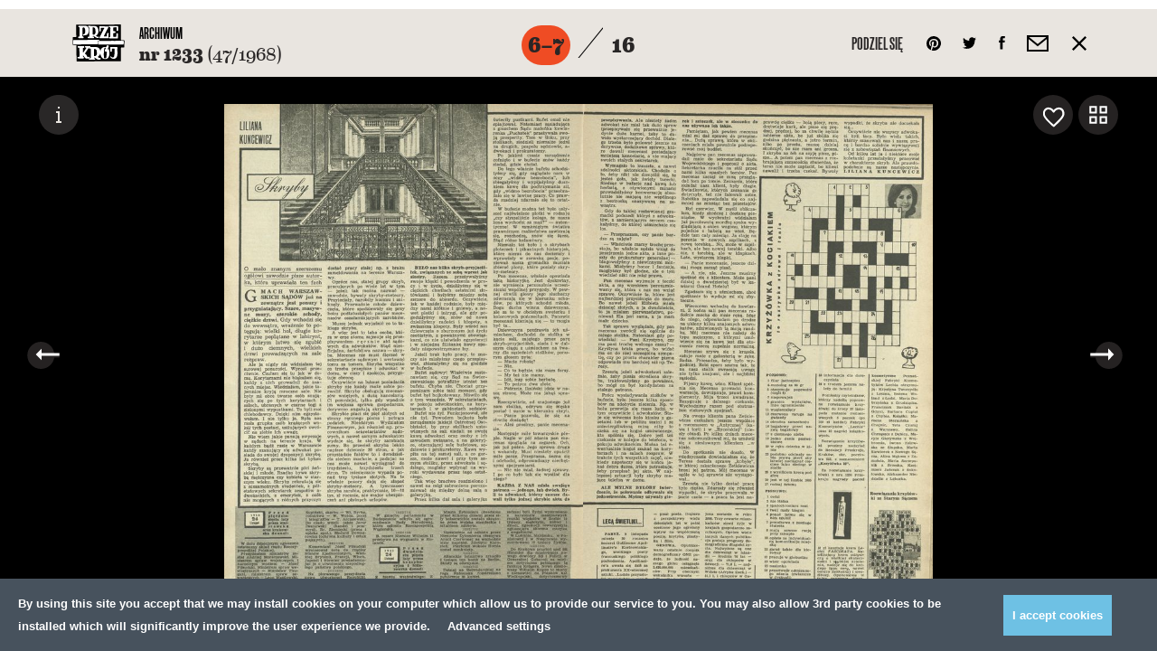

--- FILE ---
content_type: text/html; charset=UTF-8
request_url: https://przekroj.pl/archiwum/numery/1233/4
body_size: 36254
content:
<!DOCTYPE html>
<html lang="pl" class="no-js">
<!--

MADE BY

88
88                                                                             ,d
88                                                                             88
88,dPPYba,  88       88 8b,dPPYba,   ,adPPYba, 8b      db      d8  ,adPPYba, MM88MMM      ,adPPYba,  ,adPPYba,  88,dPYba,,adPYba,
88P'    "8a 88       88 88P'   `"8a a8"     "" `8b    d88b    d8' a8"     "8a  88        a8"     "" a8"     "8a 88P'   "88"    "8a
88       88 88       88 88       88 8b          `8b  d8'`8b  d8'  8b       d8  88        8b         8b       d8 88      88      88
88       88 "8a,   ,a88 88       88 "8a,   ,aa   `8bd8'  `8bd8'   "8a,   ,a8"  88,   888 "8a,   ,aa "8a,   ,a8" 88      88      88
88       88  `"YbbdP'Y8 88       88  `"Ybbd8"'     YP      YP      `"YbbdP"'   "Y888 888  `"Ybbd8"'  `"YbbdP"'  88      88      88

-->
<head>
    <meta charset="utf-8">
    <!--[if IE]><meta http-equiv='X-UA-Compatible' content='IE=edge,chrome=1'><![endif]-->
    <meta name="viewport" content="width=device-width, minimum-scale=1, maximum-scale=1">

    <title>Numer 1233 (24 listopada 1968), str. 6–7 — Archiwum - Kwartalnik Przekrój</title>
    <meta name="description" content="Kwartalnik Przekrój">
    <meta name="author" content="Huncwot.com">

    <meta property="fb:app_id" content="248824688862528" />
    <meta property="og:description" content="Kwartalnik Przekrój">
    <meta property="og:title" content="Numer 1233 (24 listopada 1968), str. 6–7 — Archiwum - Kwartalnik Przekrój">
    <meta property="og:url" content="https://przekroj.pl/archiwum/numery/1233/4">
    <meta property="og:type" content="website" />
    <meta property="og:image" content="https://przekroj.pl/public/upload/pages/medium/5716ad07e2516.jpg?1461103882">
    <meta property="og:image:width" content="600" />
    <meta property="og:image:height" content="830" />

    <meta name="twitter:card" content="summary_large_image" />
    <meta name="twitter:site" content="@PrzekrojM" />
    <meta name="twitter:creator" content="@PrzekrojM" />
    <meta property="twitter:title" content="Numer 1233 (24 listopada 1968), str. 6–7 — Archiwum - Kwartalnik Przekrój">
    <meta property="twitter:description" content="Kwartalnik Przekrój">
    <meta property="twitter:image" content="https://przekroj.pl/public/upload/pages/medium/5716ad07e2516.jpg?1461103882">


    <style>body.is-not-ready .wrapper,body.is-not-ready .header{pointer-events:none;opacity:0}.loader{z-index:8;background:#f5f4f2;bottom:0;left:0;pointer-events:none;position:fixed;top:0;width:100%}.loader div{background:#fff;border-radius:50%;display:block;height:74px;left:50%;margin:-37px;position:absolute;top:50%;width:77px;overflow:hidden}.loader svg{position:absolute;top:50%;left:50%;width:60px;height:60px;margin:-30px;animation:spin 0.5s linear infinite}@keyframes spin{from{transform:rotate(0deg)}to{transform:rotate(359deg)}}
</style>
    <link rel="stylesheet" href="/public/theme/css/style.css?v=0.193.0">

    <link rel="preload" href="/public/theme/fonts/Eames/Eames400.woff2" as="font" type="font/woff2" crossorigin>
    <link rel="preload" href="/public/theme/fonts/Eames/Eames500.woff2" as="font" type="font/woff2" crossorigin>
    <link rel="preload" href="/public/theme/fonts/Eames/Eames600.woff2" as="font" type="font/woff2" crossorigin>
    <link rel="preload" href="/public/theme/fonts/Eames/Eames500italic.woff2" as="font" type="font/woff2" crossorigin>
    <link rel="preload" href="/public/theme/fonts/Eames/Eames700.woff2" as="font" type="font/woff2" crossorigin>
    <link rel="preload" href="/public/theme/fonts/Eames/Eames700italic.woff2" as="font" type="font/woff2" crossorigin>
    <link rel="preload" href="/public/theme/fonts/Eames/Eames800.woff2" as="font" type="font/woff2" crossorigin>

    <link rel="preload" href="/public/theme/fonts/Oswald/Oswald300.woff2" as="font" type="font/woff2" crossorigin>
    <link rel="preload" href="/public/theme/fonts/Oswald/Oswald400.woff2" as="font" type="font/woff2" crossorigin>
    <link rel="preload" href="/public/theme/fonts/Oswald/Oswald700.woff2" as="font" type="font/woff2" crossorigin>

    <link rel="preload" href="/public/theme/fonts/Worthe/Worthe.woff2" as="font" type="font/woff2" crossorigin>

    <link rel="preload" href="/public/theme/fonts/NewGrotesk/NewGrotesk100.woff2" as="font" type="font/woff2" crossorigin>
    <link rel="preload" href="/public/theme/fonts/NewGrotesk/NewGrotesk300.woff2" as="font" type="font/woff2" crossorigin>
    <link rel="preload" href="/public/theme/fonts/NewGrotesk/NewGrotesk600.woff2" as="font" type="font/woff2" crossorigin>

        <link rel="canonical" href="https://przekroj.pl/archiwum/numery/1233/4">
    
    <script type="text/javascript">
    WebFontConfig = {
        custom: { families: [
            'Oswald:n3,n4,n7',
            'Eames:n4,n5,i5,n6,n7,i7,n8',
            'NewGrotesk:n1,n3,n6',
            'Worthe'
        ]},
        active: function() {
            window.dispatchEvent(new Event('resize'));
        }
    };
    (function(d) {
        var wf = d.createElement('script'), s = d.scripts[0];
        wf.src = 'https://ajax.googleapis.com/ajax/libs/webfont/1.6.26/webfont.js';
        s.parentNode.insertBefore(wf, s);
    })(document);
</script>
    <link rel="apple-touch-icon" sizes="57x57" href="/public/theme/favicons/apple-touch-icon-57x57.png">
    <link rel="apple-touch-icon" sizes="60x60" href="/public/theme/favicons/apple-touch-icon-60x60.png">
    <link rel="apple-touch-icon" sizes="72x72" href="/public/theme/favicons/apple-touch-icon-72x72.png">
    <link rel="apple-touch-icon" sizes="76x76" href="/public/theme/favicons/apple-touch-icon-76x76.png">
    <link rel="apple-touch-icon" sizes="114x114" href="/public/theme/favicons/apple-touch-icon-114x114.png">
    <link rel="apple-touch-icon" sizes="120x120" href="/public/theme/favicons/apple-touch-icon-120x120.png">
    <link rel="apple-touch-icon" sizes="144x144" href="/public/theme/favicons/apple-touch-icon-144x144.png">
    <link rel="apple-touch-icon" sizes="152x152" href="/public/theme/favicons/apple-touch-icon-152x152.png">
    <link rel="apple-touch-icon" sizes="180x180" href="/public/theme/favicons/apple-touch-icon-180x180.png">
    <link rel="icon" type="image/png" href="/public/theme/favicons/favicon-32x32.png" sizes="32x32">
    <link rel="icon" type="image/png" href="/public/theme/favicons/android-chrome-192x192.png" sizes="192x192">
    <link rel="icon" type="image/png" href="/public/theme/favicons/favicon-16x16.png" sizes="16x16">
    <link rel="manifest" href="/public/theme/favicons/manifest.json">
    <link rel="mask-icon" href="/public/theme/favicons/safari-pinned-tab.svg" color="#231f20">
    <meta name="msapplication-TileColor" content="#231f20">
    <meta name="msapplication-TileImage" content="/public/theme/favicons/mstile-144x144.png">
    <meta name="theme-color" content="#ffffff">

    <link rel="alternate" type="application/rss+xml" title="RSS przekroj.pl" href="https://przekroj.pl?output=rss">

    <meta name="application-name" content="Przekrój" />
    <meta name="apple-mobile-web-app-title" content="Przekrój">
    <meta name="mobile-web-app-capable" content="yes">
    <meta name="apple-mobile-web-app-capable" content="yes">
    <meta name="apple-mobile-web-app-status-bar-style" content="black-translucent" />
    <meta name="msvalidate.01" content="EA34BCFAB0C1D1262EBEA0423DBE8401" />
    <meta name="yandex-verification" content="45d7e9bfabcc1c05" />
    <meta name="msvalidate.01" content="EA34BCFAB0C1D1262EBEA0423DBE8401" />

<script>
    window.dataLayer = window.dataLayer || [];
    function gtag(){dataLayer.push(arguments);}
    function getCookie(cname) {
        let name = cname + "=";
        let decodedCookie = decodeURIComponent(document.cookie);
        let ca = decodedCookie.split(';');
        for(let i = 0; i <ca.length; i++) {
            let c = ca[i];
            while (c.charAt(0) == ' ') {
                c = c.substring(1);
            }
            if (c.indexOf(name) == 0) {
                return c.substring(name.length, c.length);
            }
        }
        return "";
    }
    const consents = JSON.parse(getCookie('cmp_consents_granted') || '[]');
    gtag('consent', 'default', {
        'ad_storage': consents.includes('ad_storage') ? 'granted' : 'denied',
        'analytics_storage': consents.includes('analytics_storage') ? 'granted' : 'denied',
        'third_party_storage': consents.includes('third_party_storage') ? 'granted' : 'denied',
        'wait_for_update': 500
    });
</script>
<!-- Google Tag Manager -->
<script>(function(w,d,s,l,i){w[l]=w[l]||[];w[l].push({'gtm.start':
new Date().getTime(),event:'gtm.js'});var f=d.getElementsByTagName(s)[0],
j=d.createElement(s),dl=l!='dataLayer'?'&l='+l:'';j.async=true;j.src=
'https://www.googletagmanager.com/gtm.js?id='+i+dl;f.parentNode.insertBefore(j,f);
})(window,document,'script','dataLayer','GTM-T732F5L');</script>
<!-- End Google Tag Manager -->

<!-- Hotjar Tracking Code for https://przekroj.pl/ -->
<script>
    (function(h,o,t,j,a,r){
        h.hj=h.hj||function(){(h.hj.q=h.hj.q||[]).push(arguments)};
        h._hjSettings={hjid:2213031,hjsv:6};
        a=o.getElementsByTagName('head')[0];
        r=o.createElement('script');r.async=1;
        r.src=t+h._hjSettings.hjid+j+h._hjSettings.hjsv;
        a.appendChild(r);
    })(window,document,'https://static.hotjar.com/c/hotjar-','.js?sv=');
</script>
<!-- End HotJar  -->
</head>

<body class="is-not-ready">

<!-- Google Tag Manager (noscript) -->
<noscript><iframe src="https://www.googletagmanager.com/ns.html?id=GTM-T732F5L"
height="0" width="0" style="display:none;visibility:hidden"></iframe></noscript>
<!-- End Google Tag Manager (noscript) -->

    <svg class="svg-sprite"  xmlns="http://www.w3.org/2000/svg" xmlns:xlink="http://www.w3.org/1999/xlink"><defs><path id="a1" d="M1.568.149v2.28H.63V.149h.938z"/><path id="c" d="M1.568.918v2.28H.63V.918h.938z"/><path id="e" d="M1.568.966v2.28H.63V.965h.938z"/><path id="g" d="M2.777 1.28H.497V.233h2.28V1.28z"/><path id="i" d="M2.824 1.28H.544V.233h2.28V1.28z"/><path id="k" d="M2.595 1.28H.316V.233h2.28V1.28z"/><path id="m" d="M2.641 1.28H.362V.233h2.28V1.28z"/><path id="o" d="M2.41 1.28H.133V.233H2.41V1.28z"/><path id="a1" d="M0 0h27v27H0z"/></defs><symbol id="sprite-arr-left" viewBox="-589 414.9 13 13"><path d="M-585 419.9h9v3h-9z"/><path d="M-589 421.4l6-6.5v13z"/></symbol><symbol id="sprite-arr-right" viewBox="0 0 13 13"><path d="M0 5h9v3H0z"/><path d="M7 13V0l6 6.5z"/></symbol><symbol id="sprite-arrow-down" viewBox="0 0 13 18"><path d="M5 5h3v9H5zM5 0h3v3H5z"/><path d="M0 12h13l-6.5 6z"/></symbol><symbol id="sprite-arrow-frame-down" viewBox="0 0 28 68"><path d="M28 0h-4v64H4V0H0v68h28z"/><path d="M14 56l6.5-6h-5V1h-3v49h-5z"/></symbol><symbol id="sprite-arrow-left" viewBox="-25 0 38 13"><path fill="#010101" d="M-21 5h34v3h-34z"/><path fill="#010101" d="M-25 6.5l6-6.5v13z"/></symbol><symbol id="sprite-arrow-right" viewBox="-25 0 38 13"><path d="M-25 5H9v3h-34z"/><path d="M7 13V0l6 6.5z"/></symbol><symbol id="sprite-audio" viewBox="-544.2 403.9 14 15"><path d="M-530.2 414.8c0 1.9-1.5 2.9-2.8 2.9-1.1 0-2.2-.7-2.2-2 0-1.4 1.5-2.6 3.1-2.6.2 0 .4 0 .6.1v-5.5l-7.5 1.5v6.8c0 1.9-1.5 2.9-2.8 2.9-1.2 0-2.2-.7-2.2-2 0-1.4 1.5-2.7 3.1-2.7.2 0 .4 0 .6.1v-8.2l10-2.2.1 10.9z"/></symbol><symbol id="sprite-basket" viewBox="0 0 18 24"><path d="M18 24H0V6h18v18zM2 22h14V8H2v14z"/><path d="M14 11h-2V5.2C12 3.4 10.7 2 9 2S6 3.4 6 5.2V11H4V5.2C4 2.3 6.2 0 9 0s5 2.3 5 5.2V11z"/></symbol><symbol id="sprite-close" viewBox="0 0 357 357"><path d="M357 35.7L321.3 0 178.5 142.8 35.7 0 0 35.7l142.8 142.8L0 321.3 35.7 357l142.8-142.8L321.3 357l35.7-35.7-142.8-142.8z"/></symbol><symbol id="sprite-empty-circle" viewBox="0 0 268 176"><circle cx="134" cy="88" r="63"/></symbol><symbol id="sprite-empty-raster" viewBox="0 0 389 379"><title-temp>Page 1</title-temp><g fill="none" fill-rule="evenodd"><path d="M140.137.67c.869-2.081 1.584 1.496 0 0M161.696.67c.87-2.081 1.584 1.496 0 0M183.256.67c.868-2.081 1.584 1.496 0 0M204.816.67c.87-2.081 1.584 1.496 0 0M226.374.67c.873-2.081 1.586 1.496 0 0M247.934.67c.87-2.081 1.584 1.496 0 0M173.77 10.878c.15.918-.232 1.301-1.148 1.149-.958-.757.39-2.102 1.148-1.15M195.328 10.878c.15.918-.233 1.301-1.149 1.149-.952-.757.392-2.102 1.149-1.15M216.888 10.878c.15.918-.23 1.301-1.149 1.149-.955-.757.395-2.102 1.149-1.15M129.357 11.453c.869-2.081 1.584 1.496 0 0M150.916 11.453c.87-2.081 1.584 1.496 0 0M237.155 11.453c.868-2.081 1.584 1.496 0 0M258.715 11.453c.87-2.081 1.581 1.496 0 0M161.696 21.23c.46-.406 1.377-.04 1.582.288.681 2.826-3.53 1.208-1.582-.288M183.256 21.23c.458-.406 1.376-.04 1.582.288.681 2.826-3.53 1.208-1.582-.288M204.816 21.23c.46-.406 1.376-.04 1.582.288.679 2.826-3.528 1.208-1.582-.288M226.374 21.23c.462-.406 1.378-.04 1.581.288.684 2.826-3.528 1.208-1.581-.288M141.432 21.374c.184.417.184 1.021 0 1.436a1.914 1.914 0 0 1-1.439 0c-.594-1.056.381-2.031 1.439-1.436M249.229 21.374c.184.417.184 1.021 0 1.436a1.914 1.914 0 0 1-1.438 0c-.595-1.056.38-2.031 1.438-1.436M97.017 22.237c.871-2.084 1.584 1.495 0 0M118.577 22.237c.871-2.084 1.584 1.495 0 0M269.493 22.237c.871-2.084 1.584 1.495 0 0M291.053 22.237c.871-2.084 1.584 1.495 0 0M172.622 31.582c1.26-.39 1.803.3 1.866 1.149.14 1.887-2.73 2.259-2.874.287-.057-.775.242-1.2 1.008-1.436M194.18 31.582c1.264-.39 1.807.3 1.866 1.149.141 1.887-2.726 2.259-2.872.287-.059-.775.24-1.2 1.005-1.436M215.74 31.582c1.262-.39 1.805.3 1.868 1.149.14 1.887-2.73 2.259-2.874.287-.059-.775.242-1.2 1.005-1.436M151.06 31.726c1.222-.437 1.66.224 1.726 1.006.271 3.296-4.69.057-1.725-1.006M237.3 31.726c1.219-.437 1.658.224 1.722 1.006.274 3.296-4.69.057-1.723-1.006M129.357 32.013c.463-.405 1.377-.04 1.582.288.681 2.826-3.53 1.208-1.582-.288M258.715 32.013c.46-.405 1.376-.04 1.579.288.684 2.826-3.528 1.208-1.58-.288M109.09 32.444c.151.917-.232 1.302-1.148 1.15-.953-.758.392-2.105 1.149-1.15M281.568 32.444c.15.917-.235 1.302-1.151 1.15-.953-.758.394-2.105 1.15-1.15M86.239 33.018c.868-2.08 1.584 1.498 0 0M301.834 33.018c.869-2.08 1.582 1.498 0 0M161.84 42.076c1.181-.305 2.155.358 2.155 1.583 0 2.325-3.449 2.195-3.449 0 0-.566.192-1.295 1.295-1.583M183.113 42.076c1.09-.4 2.177-.03 2.444.864.863 2.907-4.51 3.58-3.449 0 .098-.332.488-.672 1.005-.864M204.671 42.076c1.09-.4 2.179-.03 2.443.864.864 2.907-4.508 3.58-3.448 0 .098-.332.488-.672 1.005-.864M226.52 42.076c1.179-.305 2.154.358 2.154 1.583 0 2.325-3.448 2.195-3.448 0 0-.566.189-1.295 1.294-1.583M140.568 42.22c1.655-.226 2.243 2.252.864 2.877-1.93.871-3.469-2.521-.864-2.877M248.365 42.22c1.657-.226 2.243 2.252.864 2.877-1.93.871-3.469-2.521-.864-2.877M118.577 42.652c.108-.324.807-.055 1.15-.144 1.724 1.094-.632 3.45-1.726 1.726-.078-.798.027-1.413.576-1.582M269.493 42.652c.108-.324.807-.055 1.151-.144 1.723 1.094-.631 3.45-1.725 1.726-.077-.798.027-1.413.574-1.582M98.312 42.94a1.91 1.91 0 0 1 0 1.436c-.417.187-1.021.187-1.436 0-.597-1.055.38-2.03 1.436-1.436M292.347 42.94a1.91 1.91 0 0 1 0 1.436 1.908 1.908 0 0 1-1.436 0c-.597-1.055.38-2.03 1.436-1.436M75.459 43.802c.868-2.082 1.584 1.495 0 0M312.613 43.802c.868-2.082 1.584 1.495 0 0M172.907 52.429c.765-.075 1.588.337 1.868.718 2.407 3.274-4.081 4.808-3.88 1.151.056-1.017.656-1.735 2.012-1.87M194.037 52.429c1.79-.445 2.569.5 2.728 1.58.458 3.105-4.656 3.848-4.312.146.07-.725.447-1.443 1.584-1.726M216.027 52.429c.763-.075 1.586.337 1.868.718 2.405 3.274-4.081 4.808-3.88 1.151.056-1.017.656-1.735 2.012-1.87M151.349 52.572c.526-.059 1.237.09 1.58.431 2.734 2.734-3.665 5.11-3.449 1.295.046-.823.483-1.568 1.869-1.726M237.586 52.572c.53-.059 1.238.09 1.58.431 2.735 2.734-3.665 5.11-3.448 1.295.045-.823.483-1.568 1.868-1.726M129.5 52.86c1.18-.306 2.156.358 2.156 1.582 0 2.325-3.449 2.198-3.449 0 0-.566.19-1.295 1.293-1.582M258.86 52.86c1.178-.306 2.153.358 2.153 1.582 0 2.325-3.448 2.198-3.448 0 0-.566.189-1.295 1.294-1.582M107.942 53.29c1.22-.437 1.66.226 1.725 1.008.271 3.297-4.692.057-1.725-1.008M280.417 53.29c1.22-.437 1.661.226 1.725 1.008.274 3.297-4.69.057-1.725-1.008M87.53 53.722c.188.42.188 1.022 0 1.439-.414.185-1.018.185-1.435 0-.595-1.056.38-2.034 1.436-1.439M303.127 53.722c.187.42.187 1.022 0 1.439a1.936 1.936 0 0 1-1.438 0c-.597-1.056.381-2.034 1.438-1.439M64.678 54.585c.87-2.081 1.584 1.498 0 0M323.392 54.585c.87-2.081 1.584 1.498 0 0M183.113 62.924c5.347-1.389 2.77 7.566-1.005 4.17-1.408-1.266-.895-3.676 1.005-4.17M204.671 62.924c5.35-1.389 2.77 7.566-1.005 4.17-1.408-1.266-.893-3.676 1.005-4.17M161.551 63.068c3.237-.877 4.176 3.851 1.438 4.457-2.885.639-4.45-3.64-1.438-4.457M226.231 63.068c3.234-.877 4.173 3.851 1.438 4.457-2.887.639-4.453-3.64-1.438-4.457M140.568 63.212c.766-.075 1.586.335 1.869.718 2.407 3.274-4.082 4.808-3.881 1.152.057-1.015.656-1.738 2.012-1.87M248.365 63.212c.766-.075 1.587.335 1.87.718 2.406 3.274-4.083 4.808-3.88 1.152.055-1.015.654-1.738 2.01-1.87M118.434 63.643c1.09-.401 2.179-.03 2.443.862.866 2.909-4.51 3.581-3.45 0 .1-.33.492-.673 1.007-.862M269.35 63.643c1.09-.401 2.18-.03 2.444.862.866 2.909-4.51 3.581-3.448 0 .098-.33.488-.673 1.005-.862M97.162 63.931c1.263-.39 1.805.301 1.87 1.15.136 1.887-2.731 2.258-2.875.286-.06-.777.24-1.199 1.005-1.436M291.198 63.931c1.263-.39 1.805.301 1.869 1.15.139 1.887-2.73 2.258-2.874.286-.06-.777.24-1.199 1.005-1.436M76.752 64.504c.187.42.187 1.022 0 1.439-.417.187-1.021.187-1.436 0-.597-1.058.378-2.034 1.436-1.439M313.906 64.504c.187.42.187 1.022 0 1.439a1.908 1.908 0 0 1-1.436 0c-.597-1.058.381-2.034 1.436-1.439M53.899 65.368c.868-2.083 1.584 1.498 0 0M334.173 65.368c.87-2.083 1.584 1.498 0 0M172.622 73.42c3.888-.614 4.116 5.18.574 5.318-3.027.121-4.027-4.776-.574-5.318M193.75 73.42c4.886-1.307 4.613 6.39 0 5.318-1.684-.39-3.122-4.484 0-5.318M215.74 73.42c3.888-.614 4.115 5.18.574 5.318-3.025.121-4.027-4.776-.575-5.318M151.203 73.562c3.665-.485 3.52 4.895.431 5.034-2.799.123-3.831-4.58-.43-5.034M237.442 73.562c3.664-.485 3.519 4.895.433 5.034-2.804.123-3.834-4.58-.433-5.034M129.357 73.85c1.826-.437 2.712.56 2.874 1.726.458 3.274-4.96 4.001-4.599.144.073-.787.542-1.587 1.725-1.87M258.715 73.85c1.825-.437 2.714.56 2.876 1.726.456 3.274-4.96 4.001-4.602.144.073-.787.545-1.587 1.726-1.87M107.942 74.282c.975-.218 1.712.121 2.01.575 1.97 2.975-3.446 4.315-3.446 1.151 0-.738.078-1.42 1.436-1.726M280.417 74.282c.98-.218 1.714.121 2.015.575 1.964 2.975-3.45 4.315-3.45 1.151 0-.738.077-1.42 1.435-1.726M86.381 74.713c1.263-.39 1.807.301 1.869 1.15.139 1.887-2.728 2.259-2.874.289-.057-.778.242-1.202 1.005-1.439M301.977 74.713c1.262-.39 1.805.301 1.869 1.15.139 1.887-2.728 2.259-2.874.289-.06-.778.239-1.202 1.005-1.439M65.973 75.289a1.938 1.938 0 0 1 0 1.438 1.936 1.936 0 0 1-1.438 0c-.595-1.057.38-2.033 1.438-1.438M324.685 75.289a1.916 1.916 0 0 1 0 1.438 1.93 1.93 0 0 1-1.436 0c-.594-1.057.381-2.033 1.436-1.438M43.119 76.152c.868-2.084 1.584 1.497 0 0M344.954 76.152c.869-2.084 1.582 1.497 0 0M183.688 83.771c3.3-.228 4.7 5.018 1.15 6.037-4.07 1.172-6.089-5.697-1.15-6.037M205.246 83.771c3.302-.228 4.704 5.018 1.153 6.037-4.068 1.17-6.09-5.697-1.153-6.037M162.128 83.916c3.728-.278 4.191 6.05 0 5.893-3.79-.141-3.56-5.629 0-5.893M226.805 83.916c3.729-.278 4.194 6.05 0 5.893-3.788-.141-3.56-5.629 0-5.893M140.28 84.203c3.891-.616 4.117 5.177.575 5.319-3.024.12-4.025-4.774-.574-5.319M248.078 84.203c3.89-.616 4.116 5.177.574 5.319-3.024.12-4.024-4.774-.574-5.319M118.434 84.634c3.234-.876 4.17 3.85 1.436 4.457-2.883.638-4.451-3.641-1.436-4.457M269.35 84.634c3.235-.876 4.172 3.85 1.439 4.457-2.888.638-4.453-3.641-1.438-4.457M97.45 84.922c.526-.06 1.239.089 1.58.43 2.733 2.734-3.666 5.11-3.45 1.296.046-.823.483-1.569 1.87-1.726M291.485 84.922c.527-.06 1.238.089 1.582.43 2.735 2.734-3.667 5.11-3.45 1.296.047-.823.485-1.569 1.868-1.726M75.602 85.497c1.263-.39 1.808.3 1.867 1.15.141 1.886-2.726 2.258-2.874.288-.057-.777.244-1.201 1.007-1.438M312.756 85.497c1.262-.39 1.807.3 1.868 1.15.142 1.886-2.728 2.258-2.873.288-.057-.777.241-1.201 1.005-1.438M55.192 86.07c.187.42.187 1.022 0 1.44-.417.186-1.021.186-1.436 0-.597-1.058.38-2.034 1.436-1.44M335.466 86.07c.187.42.187 1.022 0 1.44a1.914 1.914 0 0 1-1.438 0c-.595-1.058.38-2.034 1.438-1.44M32.338 86.935c.87-2.084 1.586 1.495 0 0M355.733 86.935c.868-2.084 1.584 1.495 0 0M194.18 94.266c4.927-.652 4.703 6.62.574 6.757-4.191.142-4.86-6.19-.575-6.757M172.19 94.41c3.441-.765 5.6 3.313 3.305 5.609-3.911 3.912-8.848-4.375-3.305-5.608M215.308 94.41c3.441-.765 5.602 3.313 3.304 5.609-3.913 3.912-8.845-4.375-3.304-5.608M150.916 94.554c2.564-.46 4.463 1.594 3.594 4.17-1.103 3.265-7.626 2.407-6.035-2.3.221-.661 1.067-1.624 2.441-1.87M237.155 94.554c2.564-.46 4.462 1.594 3.594 4.17-1.1 3.265-7.626 2.407-6.035-2.3.219-.661 1.066-1.624 2.44-1.87M129.07 94.985c4.886-1.306 4.614 6.39 0 5.321-1.685-.392-3.12-4.486 0-5.32M258.427 94.985c4.887-1.306 4.615 6.39 0 5.321-1.686-.392-3.12-4.486 0-5.32M107.942 95.275c1.846-.335 2.812.795 2.874 2.154.148 3.274-4.889 3.429-4.889.144 0-1.36.736-2.068 2.015-2.298M280.417 95.275c1.848-.335 2.812.795 2.876 2.154.146 3.274-4.886 3.429-4.888.144 0-1.36.736-2.068 2.012-2.298M86.67 95.704c.526-.06 1.24.09 1.579.433 2.735 2.734-3.665 5.107-3.446 1.293.045-.823.48-1.569 1.866-1.726M302.264 95.704c.529-.06 1.24.09 1.582.433 2.734 2.734-3.665 5.107-3.449 1.293.044-.823.484-1.569 1.867-1.726M64.822 96.28c1.263-.39 1.805.3 1.87 1.149.138 1.887-2.731 2.26-2.875.287-.06-.775.24-1.2 1.005-1.436M323.537 96.28c1.262-.39 1.805.3 1.869 1.149.139 1.887-2.73 2.26-2.874.287-.06-.775.241-1.2 1.005-1.436M44.412 97.142c.153.917-.232 1.302-1.149 1.152-.952-.76.392-2.104 1.149-1.152M346.245 97.142c.15.917-.232 1.302-1.148 1.152-.953-.76.394-2.104 1.148-1.152M21.559 97.717c.87-2.082 1.586 1.498 0 0M366.514 97.717c.868-2.082 1.58 1.498 0 0M183.113 104.762c4.157-.761 6.184 4.952 2.587 6.901-4.815 2.613-8.35-5.843-2.587-6.9M204.671 104.762c4.162-.761 6.183 4.952 2.59 6.901-4.816 2.613-8.351-5.843-2.59-6.9M161.696 104.906c5.153-.832 5.351 6.882.718 7.044-4.433.158-5.003-6.351-.718-7.044M226.374 104.906c5.153-.832 5.35 6.882.72 7.044-4.435.158-5.005-6.351-.72-7.044M140.137 105.194c4.397-.757 5.331 6.308.718 6.468-4.114.146-4.59-5.802-.718-6.468M247.934 105.194c4.396-.757 5.333 6.308.718 6.468-4.112.146-4.588-5.802-.718-6.468M118.577 105.625c4.221-.81 4.458 5.455.718 5.608-3.231.13-4.15-4.952-.718-5.608M269.493 105.625c4.221-.81 4.46 5.455.718 5.608-3.234.13-4.15-4.952-.718-5.608M97.162 106.057c1.844-.333 2.813.795 2.874 2.156.148 3.272-4.886 3.429-4.886.144 0-1.359.734-2.07 2.012-2.3M291.198 106.057c1.844-.333 2.812.795 2.874 2.156.148 3.272-4.886 3.429-4.886.144 0-1.359.734-2.07 2.012-2.3M75.602 106.632c.978-.22 1.712.121 2.013.575 1.966 2.975-3.449 4.315-3.449 1.149 0-.737.078-1.42 1.436-1.724M312.756 106.632c.98-.22 1.713.121 2.014.575 1.965 2.975-3.45 4.315-3.45 1.149 0-.737.08-1.42 1.436-1.724M54.041 107.206c1.222-.438 1.662.225 1.726 1.007.273 3.297-4.69.057-1.726-1.007M334.318 107.206c1.22-.438 1.661.225 1.725 1.007.271 3.297-4.692.057-1.725-1.007M33.633 107.926c.15.916-.232 1.301-1.149 1.149-.954-.757.392-2.102 1.15-1.15M357.026 107.926c.15.916-.232 1.301-1.15 1.149-.954-.757.393-2.102 1.15-1.15M172.907 115.258c1.483-.075 3.25 1.021 3.737 2.013 2.571 5.207-5.155 7.852-7.188 3.737-1.169-2.369.317-5.593 3.45-5.75M193.605 115.258c3.116-.704 5.76 1.687 4.889 5.032-1.185 4.518-9.335 3.711-7.765-2.3.301-1.147 1.172-2.349 2.876-2.732M216.027 115.258c1.483-.075 3.247 1.021 3.737 2.013 2.571 5.207-5.155 7.852-7.188 3.737-1.167-2.369.317-5.593 3.45-5.75M151.06 115.545c1.286-.164 2.332.212 3.018.862 3.426 3.249-1.577 8.875-5.173 5.465-2.227-2.111-.96-5.928 2.156-6.327M237.3 115.545c1.285-.164 2.333.212 3.017.862 3.423 3.247-1.577 8.875-5.174 5.465-2.226-2.111-.96-5.928 2.156-6.327M129.214 115.977c2.363-.47 4.025.882 4.025 3.162 0 4.314-6.612 4.462-6.612 0 0-1.397.588-2.765 2.587-3.162M258.57 115.977c2.363-.47 4.027.882 4.027 3.162 0 4.314-6.614 4.462-6.614 0 0-1.397.588-2.765 2.587-3.162M107.797 116.408c4.221-.807 4.458 5.456.718 5.606-3.234.132-4.148-4.95-.718-5.606M280.275 116.408c4.22-.807 4.457 5.456.717 5.606-3.234.132-4.15-4.95-.717-5.606M86.239 116.983c1.825-.44 2.712.559 2.874 1.726.453 3.274-4.96 3.999-4.6.144.076-.787.543-1.585 1.726-1.87M301.834 116.983c1.826-.44 2.71.559 2.876 1.726.454 3.274-4.961 3.999-4.601.144.073-.787.542-1.585 1.725-1.87M64.822 117.558c1.178-.306 2.158.356 2.158 1.582 0 2.325-3.45 2.198-3.45 0 0-.568.19-1.295 1.292-1.582M323.537 117.558c1.18-.306 2.156.356 2.156 1.582 0 2.325-3.448 2.198-3.448 0 0-.568.189-1.295 1.292-1.582M43.119 118.133c.107-.323.807-.057 1.15-.143 1.724 1.094-.63 3.449-1.724 1.723-.078-.795.025-1.41.574-1.58M344.954 118.133c.105-.323.807-.057 1.149-.143 1.725 1.094-.631 3.449-1.725 1.723-.078-.795.027-1.41.576-1.58M21.559 119.284c.87-2.083 1.586 1.496 0 0M366.514 119.284c.868-2.083 1.58 1.496 0 0M182.824 125.753c.912-.191 2.288-.107 2.876.144 2.56 1.092 3.863 6.404 0 8.052-5.633 2.403-9.027-6.906-2.876-8.196M204.386 125.753c.91-.191 2.284-.107 2.874.144 2.56 1.092 3.86 6.404 0 8.052-5.634 2.403-9.03-6.906-2.874-8.196M161.696 125.897c5.921-.858 6.037 8.038.718 8.195-5.208.155-5.698-7.475-.718-8.195M226.374 125.897c5.923-.858 6.037 8.038.72 8.195-5.208.155-5.698-7.475-.72-8.195M139.849 126.327c3.93-.834 6.058 3.862 3.594 6.327-3.491 3.492-8.546-1.993-5.604-5.319.408-.463 1.262-.848 2.01-1.008M247.646 126.327c3.932-.834 6.058 3.862 3.595 6.327-3.492 3.492-8.547-1.993-5.607-5.319.41-.463 1.265-.848 2.012-1.008M118.577 126.76c4.397-.756 5.331 6.309.718 6.468-4.113.146-4.59-5.802-.718-6.468M269.35 126.76c2.362-.471 4.026.883 4.026 3.162 0 4.314-6.614 4.46-6.614 0 0-1.397.59-2.765 2.589-3.162M96.875 127.335c1.495-.365 2.863.271 3.305 1.438 1.907 5.03-6.532 4.947-5.174.288.185-.634.31-1.348 1.87-1.726M290.91 127.335c1.496-.365 2.863.271 3.306 1.438 1.907 5.03-6.532 4.947-5.174.288.185-.634.31-1.348 1.869-1.726M75.315 127.91c.677-.196.996-.248 1.436-.146 1.144.272 2.644 3.682 0 4.316-1.308.312-3.503-.248-2.874-2.877.082-.347.554-1.04 1.438-1.293M312.47 127.91c.678-.196.997-.248 1.437-.146 1.144.272 2.641 3.682 0 4.316-1.306.312-3.503-.248-2.877-2.877.085-.347.554-1.04 1.44-1.293M53.899 128.485c1.427-.49 2.012.27 2.156 1.005.46 2.36-2.799 2.729-3.163.864-.24-1.224.198-1.591 1.007-1.87M334.173 128.485c1.427-.49 2.013.27 2.154 1.005.46 2.36-2.797 2.729-3.159.864-.241-1.224.196-1.591 1.005-1.87M33.633 129.204c.187.42.187 1.021 0 1.438a1.936 1.936 0 0 1-1.438 0c-.595-1.057.38-2.033 1.438-1.438M357.026 129.204c.187.42.187 1.021 0 1.438a1.936 1.936 0 0 1-1.438 0c-.595-1.057.38-2.033 1.438-1.438M10.78 130.067c.868-2.082 1.584 1.495 0 0M377.293 130.067c.868-2.082 1.582 1.495 0 0M194.18 136.105c6.292-.606 6.755 9.345.433 9.345-5.687 0-6.412-8.77-.434-9.345M172.475 136.248c6.473-.828 6.614 8.92.72 9.06-5.654.132-6.368-8.337-.72-9.06M215.595 136.248c6.472-.828 6.614 8.92.718 9.06-5.655.132-6.363-8.337-.718-9.06M150.485 136.681c2.85-.643 5.874 1.475 5.176 5.032-.939 4.778-9.53 4.071-8.339-2.014.228-1.153 1.135-2.562 3.163-3.018M236.723 136.681c2.849-.643 5.873 1.475 5.176 5.032-.94 4.778-9.531 4.071-8.337-2.014.225-1.153 1.135-2.562 3.16-3.018M129.214 137.11c4.159-.76 6.183 4.952 2.586 6.904-4.813 2.61-8.35-5.846-2.586-6.903M258.57 137.11c4.161-.76 6.185 4.952 2.587 6.904-4.814 2.61-8.349-5.846-2.587-6.903M107.655 137.686c2.256-.449 4.139.876 3.879 3.452-.353 3.5-6.8 3.869-6.324-.864.145-1.436.69-2.239 2.445-2.588M279.843 137.686c5.882-1.32 5.112 7.423 0 6.183-2.387-.58-3.2-5.497 0-6.183M85.951 138.262c3.31-1.555 4.987 4.201 1.726 5.031-3.32.846-4.793-3.894-1.726-5.031M301.547 138.262c3.307-1.555 4.987 4.201 1.723 5.031-3.318.846-4.793-3.894-1.723-5.031M64.678 138.837c1.69-.463 2.468.456 2.589 1.58.285 2.729-4.2 3.44-4.025.146.039-.745.383-1.44 1.436-1.726M323.392 138.837c1.691-.463 2.47.456 2.589 1.58.287 2.729-4.2 3.44-4.025.146.041-.745.383-1.44 1.436-1.726M43.262 139.412c1.265-.39 1.808.3 1.87 1.15.138 1.886-2.731 2.258-2.875.288-.059-.777.242-1.201 1.005-1.438M345.097 139.412c1.262-.39 1.807.3 1.866 1.15.142 1.886-2.725 2.258-2.871.288-.06-.777.239-1.201 1.005-1.438M22.854 140.274c.148.919-.232 1.302-1.15 1.151-.953-.759.391-2.104 1.15-1.15M367.807 140.274c.148.919-.232 1.302-1.15 1.151-.956-.759.394-2.104 1.15-1.15M183.543 146.6c6.448-.453 6.956 9.922.287 9.922-5.975 0-6.837-9.461-.287-9.922M205.103 146.6c6.443-.453 6.958 9.922.287 9.922-5.975 0-6.835-9.461-.287-9.922M161.12 147.032c8.464-1.819 6.79 12.035-.86 8.77-1.659-.708-3.7-3.043-2.301-6.326.266-.624 1.317-2.047 3.16-2.444M225.802 147.032c8.462-1.819 6.787 12.035-.864 8.77-1.66-.708-3.701-3.043-2.302-6.326.269-.624 1.32-2.047 3.166-2.444M139.849 147.463c2.635-.51 5.374 1.322 5.032 4.6-.538 5.135-7.797 4.163-8.339.146-.324-2.42.9-4.279 3.307-4.746M247.646 147.463c2.635-.51 5.375 1.322 5.033 4.6-.536 5.135-7.797 4.163-8.337.146-.328-2.42.898-4.279 3.304-4.746M118.146 148.039c2.867-.71 5.61 1.618 4.455 4.887-1.335 3.785-8.79 2.483-6.899-2.874.226-.636 1.16-1.696 2.444-2.013M269.064 148.039c2.867-.71 5.61 1.618 4.453 4.887-1.335 3.785-8.788 2.483-6.896-2.874.223-.636 1.157-1.696 2.443-2.013M96.875 148.613c5.19-1.165 4.453 7.432-.433 5.75-2.02-.694-3.027-4.973.433-5.75M290.91 148.613c5.19-1.165 4.454 7.432-.432 5.75-2.02-.694-3.027-4.973.433-5.75M75.315 149.189c5.347-1.389 2.767 7.566-1.007 4.17-1.406-1.266-.891-3.678 1.007-4.17M312.47 149.189c5.347-1.389 2.768 7.566-1.007 4.17-1.406-1.268-.89-3.678 1.008-4.17M53.755 149.908c1.09-.402 2.18-.03 2.443.861.866 2.91-4.51 3.582-3.448 0 .098-.33.488-.672 1.005-.861M334.028 149.908c1.092-.402 2.18-.03 2.444.861.866 2.91-4.51 3.582-3.449 0 .098-.33.488-.672 1.005-.861M32.338 150.483c.107-.326.807-.057 1.153-.146 1.72 1.095-.634 3.452-1.725 1.726-.08-.796.025-1.411.572-1.58M355.733 150.483c.107-.326.807-.057 1.149-.146 1.725 1.095-.63 3.452-1.725 1.726-.078-.796.027-1.411.576-1.58M10.78 151.633c.868-2.084 1.584 1.495 0 0M377.293 151.633c.868-2.084 1.582 1.495 0 0M193.892 157.096c5.41-.761 7.982 5.666 4.458 9.058-3.097 2.98-8.938.98-9.057-3.739-.077-2.98 1.81-4.927 4.6-5.319M171.9 157.384c1.104-.23 2.546-.1 3.164.143 3.514 1.395 4.3 7.781 0 9.489-2.75 1.094-5.93-.648-6.755-2.732-.212-.53-.723-2.206 0-4.026.24-.608 1.452-2.428 3.592-2.874M215.02 157.384c1.101-.23 2.546-.1 3.164.143 3.512 1.395 4.303 7.781 0 9.489-2.753 1.094-5.928-.648-6.755-2.732-.215-.53-.723-2.206 0-4.026.239-.608 1.45-2.428 3.591-2.874M150.485 157.814c6.414-1.304 7.293 8.144 2.01 9.058-6.066 1.05-7.65-7.91-2.01-9.058M236.723 157.814c6.415-1.304 7.293 8.144 2.012 9.058-6.069 1.05-7.65-7.91-2.012-9.058M128.927 158.39c3.115-.705 5.759 1.69 4.886 5.031-1.18 4.519-9.333 3.712-7.76-2.3.298-1.147 1.169-2.346 2.874-2.731M258.283 158.39c3.118-.705 5.76 1.69 4.888 5.031-1.182 4.519-9.332 3.712-7.762-2.3.299-1.147 1.17-2.346 2.874-2.731M107.655 158.966c4.991-.997 5.233 6.246 1.292 6.757-4.243.55-5.574-5.905-1.292-6.757M280.13 158.966c4.991-.997 5.235 6.246 1.292 6.757-4.241.55-5.575-5.905-1.292-6.757M86.239 159.54c4.218-.81 4.457 5.458.718 5.608-3.232.13-4.15-4.952-.718-5.608M301.834 159.54c4.221-.81 4.458 5.458.718 5.608-3.234.13-4.15-4.952-.718-5.608M64.535 160.259c.677-.196.996-.249 1.438-.144 1.142.27 2.64 3.68 0 4.314-1.31.312-3.505-.249-2.874-2.878.083-.346.552-1.037 1.436-1.292M323.25 160.259c.679-.196.996-.249 1.435-.144 1.144.27 2.642 3.68 0 4.314-1.306.312-3.503-.249-2.874-2.878.083-.346.554-1.037 1.439-1.292M43.55 160.833c1.657-.225 2.24 2.253.862 2.877-1.926.871-3.464-2.521-.861-2.877M345.386 160.833c1.655-.225 2.24 2.253.86 2.877-1.929.871-3.465-2.521-.86-2.877M22.854 161.552a1.938 1.938 0 0 1 0 1.439c-.42.187-1.023.187-1.438 0-.595-1.058.38-2.034 1.438-1.439M367.807 161.552a1.938 1.938 0 0 1 0 1.439 1.914 1.914 0 0 1-1.438 0c-.597-1.058.38-2.034 1.438-1.439M0 162.415c.868-2.081 1.584 1.498 0 0" fill="#FEFEFE"/><g transform="translate(387.442 161.597)"><mask id="b" fill="#fff"><use xlink:href="#a"/></mask><path d="M.63.818c.868-2.081 1.584 1.498 0 0" fill="#FEFEFE" mask="url(#b)"/></g><path d="M182.682 167.735c5.18-.949 9.1 5.45 5.03 9.347-3.886 3.716-11.396-.041-9.055-6.183.495-1.302 1.885-2.772 4.025-3.164M204.24 167.735c5.18-.949 9.102 5.45 5.032 9.347-3.884 3.716-11.398-.041-9.057-6.183.494-1.302 1.884-2.772 4.025-3.164M161.267 168.167c2.826-.531 5.59 1.188 6.034 3.882.434 2.629-1.317 5.593-4.022 6.037-3.512.581-6.675-2.277-6.037-6.037.344-2.026 1.985-3.5 4.025-3.882M225.944 168.167c2.826-.531 5.59 1.188 6.035 3.882.435 2.629-1.315 5.593-4.023 6.037-3.51.581-6.675-2.277-6.037-6.037.344-2.026 1.983-3.5 4.025-3.882M139.849 168.741c6.79-1.188 7.154 9.858 0 8.77-4.72-.715-4.727-7.942 0-8.77M247.646 168.741c6.79-1.188 7.157 9.858 0 8.77-4.72-.715-4.724-7.942 0-8.77M118.577 169.317c5.24-.778 5.951 7.619.575 7.619-4.727 0-5.117-6.947-.575-7.62M269.493 169.317c5.24-.778 5.951 7.619.577 7.619-4.727 0-5.117-6.947-.577-7.62M96.588 170.036c5.882-1.32 5.112 7.42 0 6.183-2.386-.58-3.202-5.497 0-6.183M290.622 170.036c5.884-1.32 5.111 7.42 0 6.183-2.387-.58-3.198-5.497 0-6.183M75.459 170.61c2.176-.451 3.234.807 3.16 2.59-.127 3.167-5.323 3.456-5.173-.29.05-1.272.634-2.012 2.013-2.3M312.613 170.61c2.177-.451 3.234.807 3.164 2.59-.13 3.167-5.327 3.456-5.176-.29.052-1.272.633-2.012 2.012-2.3M54.33 171.186c.525-.06 1.236.089 1.582.43 2.733 2.736-3.667 5.11-3.45 1.296.045-.823.483-1.569 1.869-1.726M334.605 171.186c.524-.06 1.238.089 1.58.43 2.734 2.736-3.665 5.11-3.449 1.296.046-.823.483-1.569 1.869-1.726M32.484 171.905c1.221-.438 1.659.223 1.725 1.005.271 3.299-4.69.06-1.725-1.005M355.876 171.905c1.219-.438 1.661.223 1.725 1.005.273 3.299-4.693.06-1.725-1.005M10.78 173.2c.868-2.084 1.584 1.495 0 0M377.293 173.2c.868-2.084 1.582 1.495 0 0M194.324 178.086c3.145-.189 6.106 2.228 6.181 5.609.173 7.853-11.623 7.596-11.787.287-.071-3.217 2.128-5.684 5.606-5.896M172.333 178.518c3.275-.42 6.094 1.74 6.18 5.175.092 3.554-2.805 5.608-5.465 5.608-6.858 0-7.197-9.955-.715-10.783M215.452 178.518c3.278-.42 6.095 1.74 6.179 5.175.089 3.554-2.803 5.608-5.46 5.608-6.86 0-7.2-9.955-.719-10.783M150.916 179.094c2.758-.354 5.392 1.618 5.463 4.6.157 6.753-9.638 6.163-9.775.288-.064-2.777 1.265-4.498 4.312-4.888M237.155 179.094c2.76-.354 5.392 1.618 5.46 4.6.16 6.753-9.633 6.163-9.772.288-.064-2.777 1.262-4.498 4.312-4.888M128.927 179.813c2.846-.643 5.87 1.477 5.173 5.031-.939 4.779-9.53 4.072-8.337-2.013.226-1.153 1.135-2.562 3.164-3.018M258.283 179.813c2.849-.643 5.87 1.477 5.178 5.031-.944 4.779-9.536 4.072-8.341-2.013.227-1.153 1.137-2.562 3.163-3.018M107.797 180.387c5.151-.832 5.352 6.883.718 7.045-4.435.157-5.004-6.352-.718-7.045M280.275 180.387c5.15-.832 5.35 6.883.717 7.045-4.435.157-5.004-6.352-.717-7.045M86.67 180.963c3.728-.278 4.19 6.052 0 5.893-3.788-.141-3.56-5.627 0-5.893M302.264 180.963c3.728-.278 4.193 6.052 0 5.893-3.788-.141-3.56-5.627 0-5.893M64.678 181.68c1.828-.437 2.712.56 2.876 1.726.456 3.274-4.96 4.001-4.602.144.076-.787.543-1.584 1.726-1.87M323.392 181.68c1.828-.437 2.712.56 2.876 1.726.456 3.274-4.959 4.001-4.601.144.075-.787.542-1.584 1.725-1.87M43.119 182.4c1.427-.49 2.012.271 2.156 1.005.46 2.36-2.797 2.73-3.161.864-.24-1.224.198-1.591 1.005-1.87M344.954 182.4c1.427-.49 2.01.271 2.154 1.005.46 2.36-2.796 2.73-3.161.864-.24-1.224.198-1.591 1.007-1.87M22.854 183.119c.185.42.185 1.021 0 1.438-.42.185-1.023.185-1.438 0-.595-1.057.38-2.033 1.438-1.438M367.807 183.119c.185.42.185 1.021 0 1.438a1.936 1.936 0 0 1-1.438 0c-.597-1.057.38-2.033 1.438-1.438M0 183.982c.868-2.082 1.584 1.497 0 0" fill="#FEFEFE"/><g transform="translate(387.442 182.395)"><mask id="d" fill="#fff"><use xlink:href="#c"/></mask><path d="M.63 1.587c.868-2.081 1.584 1.498 0 0" fill="#FEFEFE" mask="url(#d)"/></g><path d="M183.256 189.014c3.259-.349 6.238 1.97 6.324 5.462.194 7.918-11.327 7.23-11.495.288-.082-3.16 1.709-5.378 5.17-5.75M204.816 189.014c3.257-.349 6.238 1.97 6.322 5.462.196 7.918-11.327 7.23-11.496.288-.077-3.16 1.71-5.378 5.174-5.75M161.696 189.589c2.931-.338 5.673 1.72 5.748 4.887.17 7.166-10.201 6.52-10.35.288-.06-2.79 1.466-4.815 4.602-5.175M226.374 189.589c2.93-.338 5.677 1.72 5.75 4.887.168 7.166-10.204 6.52-10.35.288-.063-2.79 1.464-4.815 4.6-5.175M140.424 190.165c7.594-.57 5.192 11.727-1.725 8.625-3.763-1.687-3.295-8.249 1.725-8.625M248.223 190.165c7.594-.57 5.19 11.727-1.725 8.625-3.765-1.687-3.296-8.249 1.725-8.625M118.434 190.882c1.525-.28 2.698.15 3.45.864 3.677 3.486-1.978 9.434-5.606 5.606-2.307-2.435-.543-5.973 2.156-6.47M269.35 190.882c1.526-.28 2.7.15 3.451.864 3.677 3.486-1.98 9.434-5.606 5.606-2.309-2.435-.542-5.973 2.156-6.47M97.017 191.458c4.397-.755 5.334 6.31.718 6.47-4.113.143-4.59-5.805-.718-6.47M291.053 191.458c4.399-.755 5.333 6.31.718 6.47-4.113.143-4.59-5.805-.718-6.47M75.17 192.177c3.312-1.555 4.987 4.201 1.726 5.031-3.32.846-4.793-3.894-1.725-5.031M312.326 192.177c3.31-1.555 4.987 4.201 1.725 5.031-3.318.846-4.792-3.894-1.725-5.031M54.33 192.752c.525-.059 1.236.09 1.582.431 2.733 2.736-3.667 5.11-3.45 1.295.045-.823.483-1.568 1.869-1.726M334.605 192.752c.524-.059 1.238.09 1.58.431 2.734 2.736-3.665 5.11-3.449 1.295.046-.823.483-1.568 1.869-1.726M32.484 193.471c1.221-.437 1.659.224 1.725 1.006.271 3.296-4.69.057-1.725-1.006M355.876 193.471c1.219-.437 1.661.224 1.725 1.006.273 3.296-4.693.057-1.725-1.006M10.78 194.765c.868-2.082 1.584 1.495 0 0M377.293 194.765c.868-2.082 1.582 1.495 0 0M193.75 199.941c5.055-.757 8.881 5.49 4.886 9.488-2.044 2.045-5.884 2.166-8.05 0-3.388-3.39-1.032-8.863 3.164-9.488M172.333 200.228c5.412-.761 7.98 5.666 4.455 9.058-3.097 2.98-8.938.98-9.055-3.739-.075-2.98 1.81-4.927 4.6-5.319M215.452 200.228c5.41-.761 7.98 5.666 4.454 9.058-3.095 2.98-8.937.98-9.053-3.739-.075-2.98 1.807-4.927 4.6-5.319M150.629 200.804c5.793-.976 7.557 7.167 2.73 9.057-6.313 2.474-9.458-7.924-2.73-9.057M236.868 200.804c5.793-.976 7.555 7.167 2.73 9.057-6.31 2.474-9.46-7.924-2.73-9.057M129.07 201.378c2.634-.51 5.373 1.322 5.031 4.6-.537 5.135-7.796 4.164-8.336.144-.326-2.418.9-4.276 3.304-4.744M258.427 201.378c2.635-.51 5.372 1.322 5.033 4.6-.538 5.135-7.797 4.164-8.34.144-.325-2.418.898-4.276 3.307-4.744M108.084 201.954c4.56-.415 5.087 6.891.431 7.044-4.467.146-5.018-6.627-.43-7.044M280.562 201.954c4.56-.415 5.087 6.891.43 7.044-4.467.146-5.02-6.627-.43-7.044M86.095 202.673c3.81-.855 4.95 4.963 1.436 5.606-1.86.342-4.483-1.02-3.448-4.026.18-.525.838-1.318 2.012-1.58M301.69 202.673c3.815-.855 4.955 4.963 1.438 5.606-1.85.34-4.485-1.015-3.45-4.026.18-.525.838-1.318 2.012-1.58M64.678 203.247c1.828-.438 2.712.559 2.876 1.726.456 3.274-4.96 4-4.602.144.076-.787.543-1.585 1.726-1.87M323.392 203.247c1.828-.438 2.712.559 2.876 1.726.456 3.274-4.959 4-4.601.144.075-.787.542-1.585 1.725-1.87M43.119 203.966c1.427-.49 2.012.271 2.156 1.006.46 2.36-2.797 2.728-3.161.864-.24-1.225.198-1.592 1.005-1.87M344.954 203.966c1.427-.49 2.01.271 2.154 1.006.46 2.36-2.796 2.728-3.161.864-.24-1.225.198-1.592 1.007-1.87M22.854 204.685a1.938 1.938 0 0 1 0 1.439c-.42.184-1.023.184-1.438 0-.595-1.058.38-2.034 1.438-1.439M367.807 204.685a1.938 1.938 0 0 1 0 1.439 1.936 1.936 0 0 1-1.438 0c-.597-1.058.38-2.034 1.438-1.439M0 205.548c.868-2.084 1.584 1.498 0 0" fill="#FEFEFE"/><g transform="translate(387.442 203.912)"><mask id="f" fill="#fff"><use xlink:href="#e"/></mask><path d="M.63 1.636c.868-2.084 1.584 1.497 0 0" fill="#FEFEFE" mask="url(#f)"/></g><path d="M183.688 211.011c2.757-.116 6.217 2.296 5.32 6.47-1.248 5.759-11.998 5.032-10.35-2.587.476-2.214 2.493-3.776 5.03-3.883M205.246 211.011c2.76-.116 6.221 2.296 5.319 6.47-1.245 5.759-11.997 5.032-10.35-2.587.481-2.214 2.498-3.776 5.03-3.883M161.551 211.442c5.76-.81 7.77 7.346 2.59 9.345-6.542 2.526-9.67-8.346-2.59-9.345M226.231 211.442c5.757-.81 7.77 7.346 2.59 9.345-6.544 2.526-9.673-8.346-2.59-9.345M139.706 212.018c.911-.192 2.286-.107 2.874.143 2.561 1.092 3.863 6.402 0 8.053-5.632 2.405-9.028-6.906-2.874-8.196M247.504 212.018c.912-.192 2.286-.107 2.874.143 2.56 1.092 3.863 6.402 0 8.053-5.634 2.405-9.027-6.906-2.874-8.196M118.291 212.592c3.927-.837 6.056 3.862 3.592 6.326-3.491 3.493-8.546-1.992-5.606-5.318.41-.463 1.265-.848 2.014-1.008M269.206 212.592c3.93-.837 6.058 3.862 3.594 6.326-3.491 3.493-8.546-1.992-5.606-5.318.41-.463 1.265-.848 2.012-1.008M97.017 213.168c2.564-.461 4.463 1.593 3.592 4.17-1.098 3.264-7.623 2.407-6.035-2.301.224-.661 1.071-1.623 2.443-1.87M291.053 213.168c2.564-.461 4.463 1.593 3.594 4.17-1.1 3.264-7.628 2.407-6.037-2.301.224-.661 1.07-1.623 2.443-1.87M75.746 213.743c3.662-.485 3.519 4.895.43 5.034-2.8.123-3.83-4.582-.43-5.034M312.903 213.743c3.66-.488 3.516 4.895.43 5.034-2.8.123-3.833-4.582-.43-5.034M54.041 214.461c.98-.219 1.714.123 2.015.577 1.965 2.975-3.45 4.313-3.45 1.149 0-.737.08-1.42 1.435-1.726M334.318 214.461c.975-.219 1.711.123 2.01.577 1.967 2.975-3.448 4.313-3.448 1.149 0-.737.08-1.42 1.438-1.726M32.338 215.181c.107-.326.807-.057 1.153-.143 1.72 1.094-.634 3.449-1.725 1.723-.08-.796.025-1.411.572-1.58M355.733 215.181c.107-.326.807-.057 1.149-.143 1.725 1.094-.63 3.449-1.725 1.723-.078-.796.027-1.411.576-1.58M10.78 216.331c.868-2.081 1.584 1.496 0 0M377.293 216.331c.868-2.081 1.582 1.496 0 0M194.037 222.082c2.853-.328 5.604 1.696 5.604 4.888 0 6.923-9.923 6.041-10.062.143-.061-2.733 1.45-4.687 4.458-5.031M172.475 222.225c2.76-.353 5.392 1.62 5.46 4.601.162 6.753-9.63 6.165-9.772.287-.064-2.776 1.265-4.498 4.312-4.888M215.595 222.225c2.757-.353 5.392 1.62 5.463 4.601.16 6.753-9.636 6.165-9.778.287-.061-2.776 1.265-4.498 4.315-4.888M150.773 222.656c6.06-.966 6.894 8.45 1.005 8.77-5.607.308-6.382-7.91-1.005-8.77M237.012 222.656c6.067-.969 6.89 8.45 1.003 8.77-5.606.308-6.381-7.91-1.003-8.77M129.07 223.233c6.636-1.316 5.726 9.54-.575 7.475-2.854-.934-3.715-6.625.574-7.475M258.427 223.233c6.635-1.316 5.728 9.54-.576 7.475-2.854-.934-3.715-6.625.576-7.475M107.51 223.807c3.442-.766 5.602 3.313 3.307 5.608-3.913 3.912-8.847-4.374-3.307-5.608M279.985 223.807c3.444-.766 5.602 3.313 3.307 5.608-3.91 3.912-8.847-4.374-3.307-5.608M86.095 224.382c1.497-.365 2.863.271 3.307 1.438 1.908 5.03-6.532 4.947-5.176.287.185-.633.312-1.345 1.87-1.725M301.69 224.382c1.497-.365 2.865.271 3.304 1.438 1.91 5.03-6.531 4.947-5.17.287.182-.633.31-1.345 1.866-1.725M64.678 224.957c1.791-.444 2.57.5 2.732 1.582.456 3.103-4.658 3.846-4.312.144.066-.725.447-1.443 1.58-1.726M323.392 224.957c1.791-.444 2.573.5 2.733 1.582.455 3.103-4.659 3.846-4.312.144.068-.725.446-1.443 1.579-1.726M43.55 225.533c1.657-.228 2.24 2.25.862 2.875-1.926.873-3.464-2.52-.861-2.875M345.386 225.533c1.655-.228 2.24 2.25.86 2.875-1.929.873-3.465-2.52-.86-2.875M22.854 226.539c.148.916-.232 1.302-1.15 1.151-.953-.757.391-2.106 1.15-1.151M367.807 226.539c.148.916-.232 1.302-1.15 1.151-.956-.757.394-2.106 1.15-1.151M182.682 233.296c8.462-1.817 6.787 12.037-.864 8.77-1.66-.709-3.699-3.046-2.297-6.326.264-.623 1.312-2.048 3.16-2.444M204.24 233.296c8.462-1.817 6.789 12.037-.862 8.77-1.66-.709-3.701-3.046-2.3-6.326.267-.623 1.318-2.048 3.162-2.444M161.84 233.44c5.895-.62 6.414 8.77.432 8.77-5.338 0-5.99-8.185-.431-8.77M226.52 233.44c5.892-.62 6.414 8.77.427 8.77-5.333 0-5.985-8.185-.427-8.77M140.137 233.871c5.737-.811 5.878 7.758.718 7.909-4.914.141-5.634-7.213-.718-7.909M247.934 233.871c5.738-.811 5.877 7.758.718 7.909-4.912.141-5.63-7.213-.718-7.909M118.291 234.447c4.928-1.097 5.55 6.016 1.723 6.757-4.159.807-6.31-5.738-1.723-6.757M269.206 234.447c4.93-1.097 5.552 6.016 1.725 6.757-4.157.805-6.313-5.738-1.725-6.757M97.45 234.878c3.725-.278 4.19 6.052 0 5.893-3.79-.141-3.56-5.627 0-5.893M291.485 234.878c3.729-.278 4.191 6.052 0 5.893-3.788-.141-3.56-5.627 0-5.893M75.315 235.596c3.234-.876 4.17 3.85 1.436 4.457-2.885.64-4.451-3.639-1.436-4.457M312.47 235.596c3.232-.876 4.171 3.85 1.437 4.457-2.888.64-4.451-3.639-1.436-4.457M54.041 236.172c1.18-.307 2.159.356 2.159 1.58 0 2.326-3.45 2.198-3.45 0 0-.565.19-1.292 1.291-1.58M334.318 236.172c1.178-.307 2.154.356 2.154 1.58 0 2.326-3.449 2.198-3.449 0 0-.565.19-1.292 1.295-1.58M32.338 236.89c.462-.403 1.376-.04 1.581.288.684 2.829-3.528 1.208-1.581-.288M355.733 236.89c.46-.403 1.377-.04 1.58.288.681 2.829-3.528 1.208-1.58-.288M10.78 237.897c.868-2.082 1.584 1.497 0 0M377.293 237.897c.868-2.082 1.582 1.497 0 0M172.475 244.366c2.719-.376 4.825 1.327 4.889 4.026.132 5.777-8.5 5.73-8.624.288-.053-2.262 1.135-3.951 3.735-4.314M193.458 244.366c3.02-.695 6.281 1.357 5.466 5.321-1.051 5.084-10.468 3.732-8.48-2.444.419-1.306 1.157-2.446 3.014-2.877M215.595 244.366c2.719-.376 4.825 1.327 4.886 4.026.132 5.777-8.496 5.73-8.622.288-.052-2.262 1.138-3.951 3.736-4.314M151.349 244.655c1.481-.076 3.245 1.019 3.735 2.013 2.573 5.207-5.155 7.851-7.186 3.736-1.169-2.368.317-5.592 3.45-5.75M237.586 244.655c1.484-.076 3.248 1.019 3.738 2.013 2.57 5.207-5.157 7.851-7.188 3.736-1.167-2.368.317-5.592 3.45-5.75M129.646 245.086c4.56-.417 5.086 6.892.43 7.045-4.469.146-5.018-6.627-.43-7.045M259.002 245.086c4.562-.417 5.087 6.892.43 7.045-4.467.146-5.018-6.627-.43-7.045M107.655 245.661c5.19-1.165 4.453 7.432-.43 5.75-2.022-.694-3.03-4.975.43-5.75M280.13 245.661c5.19-1.165 4.455 7.432-.43 5.75-2.02-.694-3.028-4.975.43-5.75M86.095 246.235c5.347-1.386 2.767 7.567-1.007 4.17-1.409-1.265-.891-3.677 1.007-4.17M301.69 246.235c5.347-1.386 2.769 7.567-1.005 4.17-1.409-1.265-.896-3.677 1.005-4.17M64.822 246.81c.978-.218 1.712.122 2.013.575 1.966 2.975-3.449 4.316-3.449 1.152 0-.739.078-1.423 1.436-1.726M323.537 246.81c.977-.218 1.714.122 2.012.575 1.965 2.975-3.45 4.316-3.45 1.152 0-.739.08-1.423 1.438-1.726M43.262 247.386c1.222-.437 1.66.224 1.726 1.006.27 3.299-4.69.057-1.726-1.006M345.097 247.386c1.221-.437 1.661.224 1.725 1.006.271 3.299-4.693.057-1.725-1.006M22.854 248.105c.148.917-.232 1.3-1.15 1.15-.953-.758.391-2.103 1.15-1.15M367.807 248.105c.148.917-.232 1.3-1.15 1.15-.956-.758.394-2.103 1.15-1.15M183.113 255.438c5.003-.835 6.222 6.025 2.444 7.619-5.27 2.22-8.412-6.625-2.444-7.62M204.671 255.438c5.003-.835 6.227 6.025 2.443 7.619-5.267 2.22-8.41-6.625-2.443-7.62M161.696 255.581c5.237-.777 5.948 7.62.577 7.62-4.727 0-5.12-6.945-.577-7.62M226.374 255.581c5.24-.777 5.95 7.62.574 7.62-4.722 0-5.117-6.945-.574-7.62M140.424 255.869c4.56-.415 5.087 6.891.431 7.044-4.467.146-5.018-6.627-.43-7.044M248.223 255.869c4.56-.415 5.087 6.891.428 7.044-4.464.146-5.016-6.627-.428-7.044M119.01 256.3c3.302-.227 4.7 5.018 1.148 6.037-4.068 1.17-6.09-5.697-1.149-6.036M269.927 256.3c3.298-.227 4.702 5.018 1.147 6.037-4.066 1.17-6.088-5.697-1.147-6.036M97.017 256.875c2.177-.451 3.234.805 3.164 2.587-.128 3.167-5.329 3.459-5.176-.287.052-1.272.634-2.013 2.012-2.3M291.053 256.875c2.177-.451 3.237.805 3.164 2.587-.13 3.167-5.326 3.459-5.176-.287.052-1.272.631-2.013 2.012-2.3M75.459 257.45c1.69-.461 2.468.458 2.586 1.582.288 2.728-4.2 3.44-4.024.143.038-.743.385-1.438 1.438-1.726M312.613 257.45c1.691-.461 2.468.458 2.587 1.582.29 2.728-4.198 3.44-4.023.143.04-.743.383-1.438 1.436-1.726M54.041 258.025c1.265-.39 1.808.3 1.871 1.151.137 1.885-2.732 2.257-2.876.287-.057-.777.242-1.201 1.005-1.438M334.318 258.025c1.262-.39 1.805.3 1.866 1.151.14 1.885-2.73 2.257-2.873.287-.057-.777.241-1.201 1.007-1.438M33.633 258.887c.15.917-.232 1.302-1.149 1.152-.954-.76.392-2.104 1.15-1.152M357.026 258.887c.15.917-.232 1.302-1.15 1.152-.954-.76.393-2.104 1.15-1.152M10.78 259.463c.868-2.084 1.584 1.498 0 0M377.293 259.463c.868-2.084 1.582 1.498 0 0M193.892 266.508c4.16-.763 6.186 4.95 2.587 6.901-4.813 2.613-8.348-5.843-2.587-6.9M172.045 266.652c2.865-.711 5.611 1.619 4.456 4.888-1.336 3.784-8.79 2.482-6.899-2.875.224-.636 1.158-1.696 2.443-2.013M215.163 266.652c2.867-.711 5.613 1.619 4.458 4.888-1.338 3.784-8.793 2.482-6.901-2.875.225-.636 1.16-1.696 2.443-2.013M150.773 266.796c4.995-.994 5.235 6.246 1.294 6.757-4.244.55-5.577-5.905-1.294-6.757M237.012 266.796c4.991-.994 5.233 6.246 1.293 6.757-4.242.55-5.575-5.905-1.293-6.757M129.788 267.083c3.302-.228 4.704 5.018 1.15 6.039-4.065 1.17-6.089-5.697-1.15-6.04M259.146 267.083c3.3-.228 4.702 5.018 1.15 6.039-4.07 1.17-6.088-5.7-1.15-6.04M107.51 267.658c3.31-1.555 4.987 4.202 1.726 5.034-3.321.843-4.796-3.896-1.726-5.034M279.985 267.658c3.312-1.555 4.989 4.202 1.725 5.034-3.318.843-4.793-3.896-1.725-5.034M86.239 268.09c1.789-.444 2.57.5 2.73 1.58.458 3.105-4.656 3.848-4.312.144.068-.723.444-1.443 1.582-1.724M301.834 268.09c1.787-.444 2.571.5 2.728 1.58.458 3.105-4.656 3.848-4.31.144.067-.723.447-1.443 1.582-1.724M64.678 268.666c1.426-.49 2.012.269 2.156 1.005.46 2.357-2.799 2.727-3.161.862-.24-1.224.196-1.592 1.005-1.867M323.392 268.666c1.429-.49 2.015.269 2.156 1.005.46 2.357-2.796 2.727-3.159.862-.241-1.224.194-1.592 1.003-1.867M44.412 269.384c.187.417.187 1.02 0 1.436a1.908 1.908 0 0 1-1.436 0c-.597-1.056.38-2.032 1.436-1.436M346.245 269.384c.19.417.19 1.02 0 1.436-.415.187-1.019.187-1.436 0-.597-1.056.381-2.032 1.436-1.436M21.559 270.246c.87-2.081 1.586 1.496 0 0M366.514 270.246c.868-2.081 1.58 1.496 0 0M183.398 277.579c4.932-.652 4.704 6.618.577 6.757-4.191.14-4.859-6.19-.577-6.757M204.96 277.579c4.928-.652 4.702 6.618.575 6.757-4.194.14-4.859-6.19-.574-6.757M161.696 277.722c4.396-.756 5.33 6.31.718 6.47-4.111.144-4.588-5.804-.718-6.47M226.374 277.722c4.398-.756 5.333 6.31.72 6.47-4.114.144-4.59-5.804-.72-6.47M140.137 278.01c4.597-.835 4.351 5.895.577 5.895-3.494 0-4.07-5.26-.577-5.896M247.934 278.01c4.597-.835 4.35 5.895.576 5.895-3.494 0-4.068-5.26-.576-5.896M118.291 278.441c3.31-1.554 4.985 4.202 1.723 5.032-3.318.846-4.792-3.894-1.723-5.032M269.206 278.441c3.31-1.554 4.987 4.202 1.725 5.032-3.32.846-4.795-3.894-1.725-5.032M97.017 278.873c1.792-.444 2.571.5 2.733 1.58.456 3.105-4.658 3.848-4.312.144.066-.725.445-1.443 1.58-1.724M291.053 278.873c1.79-.444 2.571.5 2.73 1.58.459 3.105-4.658 3.848-4.309.144.066-.725.447-1.443 1.58-1.724M75.602 279.304c1.178-.305 2.156.356 2.156 1.582 0 2.323-3.45 2.196-3.45 0 0-.567.189-1.297 1.294-1.582M312.756 279.304c1.18-.305 2.156.356 2.156 1.582 0 2.323-3.449 2.196-3.449 0 0-.567.19-1.297 1.293-1.582M53.899 280.023c.463-.406 1.376-.04 1.582.287.681 2.83-3.53 1.209-1.582-.287M334.173 280.023c.46-.406 1.377-.04 1.58.287.683 2.83-3.528 1.209-1.58-.287M32.338 281.028c.87-2.081 1.586 1.498 0 0M355.733 281.028c.868-2.081 1.584 1.498 0 0M194.469 288.65c3.3-.229 4.702 5.017 1.149 6.038-4.069 1.167-6.09-5.7-1.15-6.039M172.333 288.793c5.189-1.165 4.455 7.432-.431 5.752-2.02-.696-3.03-4.975.43-5.752M215.452 288.793c5.19-1.165 4.454 7.432-.43 5.752-2.022-.696-3.03-4.975.43-5.752M150.916 288.936c4.221-.809 4.458 5.458.718 5.609-3.232.13-4.148-4.95-.718-5.609M237.155 288.936c4.218-.809 4.458 5.458.718 5.609-3.232.13-4.15-4.95-.718-5.609M129.646 289.224c3.662-.486 3.516 4.894.43 5.033-2.8.123-3.833-4.58-.43-5.033M259.002 289.224c3.664-.486 3.516 4.894.43 5.033-2.8.123-3.83-4.58-.43-5.033M107.797 289.655c1.792-.444 2.574.5 2.73 1.583.459 3.102-4.655 3.845-4.311.143.068-.725.447-1.443 1.581-1.726M280.275 289.655c1.789-.444 2.57.5 2.73 1.583.456 3.102-4.656 3.845-4.312.143.068-.725.447-1.443 1.582-1.726M86.381 290.086c1.18-.305 2.156.358 2.156 1.582 0 2.326-3.448 2.198-3.448 0 0-.565.189-1.292 1.292-1.582M301.977 290.086c1.18-.305 2.156.358 2.156 1.582 0 2.326-3.448 2.198-3.448 0 0-.565.189-1.292 1.292-1.582M64.678 290.662c.107-.324.807-.055 1.15-.144 1.724 1.094-.63 3.45-1.722 1.726-.082-.798.025-1.411.572-1.582M323.392 290.662c.107-.324.807-.055 1.151-.144 1.723 1.094-.631 3.45-1.725 1.726-.078-.798.027-1.411.574-1.582M44.412 291.238c.153.917-.232 1.3-1.149 1.15-.952-.757.392-2.105 1.149-1.15M346.245 291.238c.15.917-.232 1.3-1.148 1.15-.953-.757.394-2.105 1.148-1.15M183.113 299.863c1.496-.365 2.863.272 3.303 1.439 1.91 5.029-6.53 4.947-5.171.287.182-.634.31-1.347 1.868-1.726M204.671 299.863c1.5-.365 2.863.272 3.307 1.439 1.908 5.029-6.532 4.947-5.173.287.184-.634.307-1.347 1.866-1.726M161.409 300.008c3.31-1.555 4.987 4.201 1.727 5.031-3.32.846-4.795-3.894-1.727-5.031M226.089 300.008c3.309-1.555 4.986 4.201 1.725 5.031-3.32.846-4.795-3.894-1.725-5.031M140.28 300.151c1.847-.332 2.813.796 2.875 2.157.148 3.272-4.887 3.429-4.887.144 0-1.36.734-2.07 2.013-2.3M248.078 300.151c1.846-.332 2.812.796 2.876 2.157.146 3.272-4.888 3.429-4.888.144 0-1.36.734-2.07 2.012-2.3M119.01 300.439c.763-.076 1.585.337 1.866.718 2.406 3.274-4.08 4.808-3.88 1.151.055-1.014.657-1.735 2.013-1.87M269.927 300.439c.764-.076 1.584.337 1.867.718 2.407 3.274-4.082 4.808-3.881 1.151.057-1.014.656-1.735 2.014-1.87M97.162 300.87c1.178-.307 2.156.356 2.156 1.583 0 2.323-3.45 2.198-3.45 0 0-.568.191-1.297 1.294-1.582M291.198 300.87c1.178-.307 2.156.356 2.156 1.583 0 2.325-3.45 2.195-3.45 0 0-.568.191-1.297 1.294-1.582M75.459 301.445c.104-.324.804-.057 1.15-.144 1.724 1.095-.633 3.45-1.725 1.726-.08-.798.025-1.411.575-1.582M312.613 301.445c.107-.324.807-.057 1.151-.144 1.725 1.095-.631 3.45-1.727 1.726-.076-.798.027-1.411.576-1.582M55.192 302.02c.152.917-.233 1.3-1.151 1.15-.95-.757.394-2.102 1.15-1.15M335.466 302.02c.15.917-.232 1.3-1.148 1.15-.955-.757.392-2.102 1.148-1.15M172.622 310.934c1.844-.333 2.81.795 2.874 2.156.146 3.274-4.889 3.429-4.889.144 0-1.359.738-2.068 2.015-2.3M193.892 310.934c5.347-1.389 2.767 7.566-1.007 4.171-1.406-1.27-.891-3.679 1.007-4.171M215.74 310.934c1.846-.333 2.812.795 2.873 2.156.149 3.274-4.886 3.429-4.886.144 0-1.359.734-2.068 2.012-2.3M150.773 311.222c.679-.196.995-.246 1.438-.144 1.141.27 2.641 3.68 0 4.314-1.309.312-3.503-.249-2.877-2.877.085-.347.554-1.038 1.439-1.293M237.012 311.222c.68-.196.994-.246 1.436-.144 1.144.27 2.642 3.68 0 4.314-1.306.312-3.503-.249-2.874-2.877.082-.347.552-1.038 1.438-1.293M129.788 311.366c.526-.06 1.24.088 1.582.43 2.735 2.734-3.667 5.11-3.45 1.295.047-.82.485-1.568 1.868-1.725M259.146 311.366c.525-.06 1.238.088 1.58.43 2.735 2.734-3.665 5.11-3.448 1.295.045-.82.485-1.568 1.868-1.725M107.797 311.796c1.427-.49 2.013.271 2.156 1.006.459 2.36-2.798 2.728-3.16.864-.24-1.225.195-1.592 1.004-1.87M280.275 311.796c1.426-.49 2.012.271 2.156 1.006.46 2.36-2.8 2.728-3.164.864-.24-1.225.198-1.592 1.008-1.87M86.239 312.228c.107-.326.806-.055 1.148-.143 1.726 1.094-.631 3.449-1.725 1.725-.077-.798.027-1.41.577-1.582M301.834 312.228c.105-.326.807-.055 1.151-.143 1.723 1.094-.631 3.449-1.725 1.725-.078-.798.025-1.41.574-1.582M65.973 312.802c.148.92-.233 1.302-1.151 1.152-.953-.757.392-2.104 1.15-1.152M324.685 312.802c.153.92-.232 1.302-1.148 1.152-.953-.757.392-2.104 1.148-1.152M43.119 313.378c.868-2.081 1.584 1.498 0 0M344.954 313.378c.869-2.081 1.582 1.498 0 0M183.688 322.004c.763-.075 1.586.337 1.869.718 2.404 3.274-4.082 4.81-3.882 1.151.057-1.016.657-1.734 2.013-1.869M205.246 322.004c.765-.075 1.588.337 1.868.718 2.41 3.274-4.081 4.81-3.88 1.151.056-1.016.658-1.734 2.012-1.869M161.696 322.149c1.691-.46 2.468.456 2.587 1.58.287 2.729-4.196 3.44-4.023.146.04-.746.383-1.439 1.436-1.726M226.374 322.149c1.69-.46 2.468.456 2.589 1.58.287 2.729-4.198 3.44-4.025.146.039-.746.385-1.439 1.436-1.726M139.994 322.436c1.09-.401 2.176-.03 2.443.864.864 2.907-4.513 3.58-3.45 0 .1-.333.492-.673 1.007-.864M247.791 322.436c1.087-.401 2.179-.03 2.443.864.866 2.907-4.51 3.58-3.45 0 .098-.333.49-.673 1.007-.864M119.01 322.58c1.656-.227 2.24 2.25.86 2.875-1.927.874-3.466-2.521-.86-2.874M269.927 322.58c1.655-.227 2.238 2.25.862 2.875-1.928.874-3.467-2.521-.862-2.874M97.017 323.011c.108-.323.807-.054 1.15-.143 1.724 1.094-.63 3.45-1.724 1.726-.08-.798.025-1.414.574-1.583M291.053 323.011c.108-.323.807-.054 1.151-.143 1.723 1.094-.633 3.45-1.725 1.726-.077-.798.027-1.414.574-1.583M76.752 323.586c.15.919-.233 1.302-1.149 1.151-.953-.757.392-2.104 1.149-1.151M313.906 323.586c.15.919-.23 1.302-1.15 1.151-.951-.757.394-2.104 1.15-1.151M53.899 324.161c.868-2.081 1.584 1.496 0 0M334.173 324.161c.87-2.081 1.584 1.496 0 0M172.333 333.22c1.091-.402 2.176-.03 2.443.86.863 2.91-4.51 3.582-3.449 0 .098-.33.488-.672 1.006-.86M193.892 333.22c1.09-.402 2.18-.03 2.441.86.869 2.91-4.508 3.582-3.448 0 .098-.33.495-.672 1.007-.86M215.452 333.22c1.09-.402 2.177-.03 2.443.86.864 2.91-4.512 3.582-3.448 0 .098-.33.488-.672 1.005-.86M150.916 333.363c1.427-.49 2.013.271 2.158 1.005.458 2.36-2.8 2.729-3.163.864-.24-1.224.196-1.591 1.005-1.87M237.155 333.363c1.426-.49 2.012.271 2.156 1.005.46 2.36-2.799 2.729-3.161.864-.242-1.224.196-1.591 1.005-1.87M129.5 333.651c1.221-.438 1.661.224 1.725 1.006.276 3.298-4.69.057-1.725-1.006M258.86 333.651c1.219-.438 1.66.224 1.725 1.006.273 3.298-4.693.057-1.726-1.006M107.797 333.938c.46-.406 1.377-.04 1.582.287.682 2.827-3.53 1.209-1.582-.287M280.275 333.938c.46-.406 1.376-.04 1.579.287.681 2.827-3.528 1.209-1.58-.287M87.53 334.369c.153.916-.232 1.302-1.148 1.151-.953-.757.394-2.104 1.149-1.151M303.127 334.369c.15.916-.234 1.302-1.15 1.151-.953-.757.394-2.104 1.15-1.151M64.678 334.944c.87-2.082 1.584 1.497 0 0M323.392 334.944c.87-2.082 1.584 1.497 0 0M183.398 344.29c1.265-.39 1.808.3 1.87 1.149.14 1.887-2.729 2.259-2.875.29-.059-.778.242-1.202 1.005-1.44M204.96 344.29c1.26-.39 1.803.3 1.867 1.149.141 1.887-2.73 2.259-2.871.29-.06-.778.239-1.202 1.005-1.44M161.84 344.433c1.22-.437 1.66.224 1.724 1.006.276 3.298-4.69.059-1.723-1.006M226.52 344.433c1.22-.437 1.66.224 1.726 1.006.27 3.298-4.693.059-1.726-1.006M140.137 344.577c.105-.324.807-.055 1.151-.144 1.72 1.094-.631 3.45-1.725 1.726-.08-.798.025-1.411.574-1.582M247.934 344.577c.109-.324.806-.055 1.15-.144 1.726 1.094-.628 3.45-1.725 1.726-.077-.798.028-1.411.575-1.582M119.87 344.865c.187.417.187 1.021 0 1.436a1.908 1.908 0 0 1-1.435 0c-.598-1.055.38-2.031 1.435-1.436M270.789 344.865c.187.417.187 1.021 0 1.436a1.914 1.914 0 0 1-1.438 0c-.597-1.055.38-2.031 1.438-1.436M75.459 345.728c.868-2.082 1.584 1.495 0 0M97.017 345.728c.871-2.082 1.584 1.495 0 0M291.053 345.728c.871-2.082 1.584 1.495 0 0M312.613 345.728c.868-2.082 1.584 1.495 0 0M172.475 355.504c.463-.404 1.377-.041 1.582.287.683 2.829-3.528 1.208-1.582-.287M194.037 355.504c.458-.404 1.374-.041 1.58.287.683 2.829-3.53 1.208-1.58-.287M215.595 355.504c.46-.404 1.376-.041 1.581.287.682 2.829-3.532 1.208-1.581-.287M152.21 355.648a1.91 1.91 0 0 1 0 1.437 1.914 1.914 0 0 1-1.438 0c-.595-1.056.383-2.032 1.438-1.437M238.448 355.648a1.91 1.91 0 0 1 0 1.437 1.908 1.908 0 0 1-1.436 0c-.597-1.056.378-2.032 1.436-1.437M130.65 355.936c.15.916-.23 1.299-1.15 1.149-.95-.757.394-2.105 1.15-1.15M260.008 355.936c.15.916-.233 1.299-1.149 1.149-.955-.757.392-2.105 1.149-1.15M107.797 356.511c.871-2.084 1.584 1.496 0 0M280.275 356.511c.868-2.084 1.583 1.496 0 0M162.99 366.719c.15.916-.233 1.301-1.15 1.149-.952-.757.393-2.102 1.15-1.15M184.549 366.719c.15.916-.232 1.301-1.15 1.149-.954-.757.393-2.102 1.15-1.15M206.109 366.719c.15.916-.232 1.301-1.149 1.149-.952-.757.392-2.102 1.149-1.15M227.669 366.719c.15.916-.232 1.301-1.149 1.149-.955-.757.392-2.102 1.149-1.15M118.577 367.294c.871-2.083 1.584 1.496 0 0M140.137 367.294c.869-2.083 1.584 1.496 0 0M247.934 367.294c.87-2.083 1.584 1.496 0 0M269.493 367.294c.871-2.083 1.584 1.496 0 0" fill="#FEFEFE"/><g transform="translate(150.419 377.174)"><mask id="h" fill="#fff"><use xlink:href="#g"/></mask><path d="M.498.902c.87-2.081 1.583 1.498 0 0" fill="#FEFEFE" mask="url(#h)"/></g><g transform="translate(171.93 377.174)"><mask id="j" fill="#fff"><use xlink:href="#i"/></mask><path d="M.545.902c.87-2.081 1.584 1.498 0 0" fill="#FEFEFE" mask="url(#j)"/></g><g transform="translate(193.72 377.174)"><mask id="l" fill="#fff"><use xlink:href="#k"/></mask><path d="M.316.902c.868-2.081 1.582 1.498 0 0" fill="#FEFEFE" mask="url(#l)"/></g><g transform="translate(215.233 377.174)"><mask id="n" fill="#fff"><use xlink:href="#m"/></mask><path d="M.362.902c.87-2.081 1.584 1.498 0 0" fill="#FEFEFE" mask="url(#n)"/></g><g transform="translate(237.023 377.174)"><mask id="p" fill="#fff"><use xlink:href="#o"/></mask><path d="M.132.902C1-1.179 1.715 2.4.132.902" fill="#FEFEFE" mask="url(#p)"/></g></g></symbol><symbol id="sprite-facebook" viewBox="-589 414.9 6 13"><path d="M-589 419h1.3v-1.3c0-.6 0-1.4.4-1.9.4-.6 1-.9 2-.9 1.6 0 2.3.2 2.3.2l-.3 1.9s-.5-.2-1-.2-.9.2-.9.7v1.5h2l-.3 1.9h-1.9v6.5h-2.4v-6.5h-1.2V419"/></symbol><symbol id="sprite-fundacja" viewBox="0 0 88 18"><path d="M39.825 4.601c-2.086 0-3.451 1.326-3.451 4.797 0 3.686 1.228 4.934 3.393 4.934 1.404 0 2.379-.761 2.827-2.224v1.931c.975 0 3.257-.02 4.388-.039a18.78 18.78 0 0 1 0-1.482h-.449c-.565 0-.819-.273-.838-.917-.039-1.794-.039-8.619 0-11.115-.956.04-3.452.059-4.563.059.02.351.02 1.131 0 1.482h.624c.546 0 .819.273.819.975V6.59c-.39-1.228-1.229-1.989-2.75-1.989zm1.17 8.034c-1.228 0-1.384-1.19-1.384-3.237 0-2.554.41-3.1 1.482-3.1 1.033 0 1.482.74 1.482 2.573v1.034c0 1.872-.585 2.73-1.58 2.73zm6.474.956V14h4.642v-.39l-.624-.332c-.586-.312-.898-.565-.898-1.053 0-.194.04-.409.137-.682l.682-2.028h4.72l.78 2.281c.078.235.117.43.117.586 0 .507-.352.702-.761.896l-.624.313V14h5.752v-.41l-.604-.331c-.663-.37-.78-.604-1.17-1.677L55.659.545h-2.281L49.38 11.601c-.273.761-.585 1.17-1.092 1.482l-.819.508zm6.319-10.998l2.008 5.928H51.76l2.028-5.929zM68.08 8.598v1.385c0 .332-.136.936-.877.936-.761 0-.878-.604-.878-.936V4.367c0-.332.117-.936.878-.936.74 0 .877.604.877.936v1.268h3.959V4.66c0-2.243-1.327-4.505-4.837-4.505-3.646 0-5.05 2.262-5.05 4.485v5.07c0 2.223 1.404 4.485 5.05 4.485 3.51 0 4.837-2.262 4.837-4.505V8.6H68.08zm5.519 7.157c0-.741-.488-1.19-1.268-1.19-.877 0-1.384.508-1.384 1.405 0 1.228 1.111 1.95 2.827 1.95 2.398 0 3.744-1.327 3.744-4.154V8.053c0-.839.02-2.419.078-3.238-.76.059-3.569.059-4.446.059.02.351.02 1.131 0 1.482h.351c.605 0 .858.332.897.936.039.624.02 6.474 0 7.8-.039 1.58-.546 2.086-1.424 2.086-.39 0-.662-.097-.896-.253 1.033.156 1.52-.566 1.52-1.17zm4.056-13.923c0-1.053-.703-1.755-1.775-1.755-1.053 0-1.755.702-1.755 1.755 0 1.092.702 1.794 1.755 1.794 1.073 0 1.775-.702 1.775-1.794zm5.147 9.906c-.428 0-.565-.332-.565-.604v-.313c0-.35.215-.623.605-.799l.565-.234v1.248c0 .429-.215.702-.605.702zm1.21 1.58c.292.409.76.682 1.462.682h2.067v-2.379h-.215c-.136 0-.195-.039-.195-.156V7.273c0-1.872-1.345-3.199-4.036-3.199-3.081 0-4.173 1.541-4.173 2.984v.663h3.315v-.487c0-.293.156-.566.585-.566.39 0 .585.234.585.526v.585l-2.34.624c-1.736.488-2.457 1.541-2.457 2.828v.117c0 1.404.975 2.847 3.12 2.847.897 0 1.755-.234 2.282-.877zM6.435 7.857c1.521 0 1.93.566 1.95 1.97v.448c.683-.039 1.404 0 1.404 0-.059-.994-.098-1.598-.098-3.042 0-1.423.059-1.852.098-2.983 0 0-.741.039-1.443 0v.468c0 1.365-.487 1.891-1.872 1.891h-.546c0-1.364 0-2.69.039-3.159.039-.721.39-1.092 1.131-1.092h1.696c1.931 0 2.652.683 2.652 3.53.351-.02 1.366-.02 1.775 0-.02-1.404.039-4.017.117-5.44-.916.116-3.588.116-4.426.116-2.73 0-3.628.02-4.603.02C3.276.584.858.545.546.545V2.32h.839c.702 0 1.013.37 1.052 1.13.059 1.21.059 6.299 0 7.508-.038.8-.311 1.268-1.15 1.268H.546v1.813S3.022 14 4.407 14c1.385 0 3.861.039 3.861.039v-1.813H7.215c-.936 0-1.209-.41-1.248-1.268-.039-.527-.039-1.774-.039-3.1h.507zm13.572 5.421l.643.722h2.516V4.27h-3.744v5.928c0 .428-.117.799-.605.799-.506 0-.623-.37-.623-.8V4.27h-3.725v6.864c0 1.755 1.17 3.061 3.14 3.061 1.052 0 1.852-.37 2.398-.917zm8.131-3.295c0-.683-.019-2.165-.078-2.847L30.636 14h4.075V.35h-3.569v4.017c0 .683.04 2.165.098 2.847L28.665.35H24.59V14h3.549V9.983z"/></symbol><symbol id="sprite-instagram" viewBox="0 0 14 14"><path d="M7 9.2c-1.2 0-2.2-1-2.2-2.2 0-1.2 1-2.2 2.2-2.2 1.2 0 2.2 1 2.2 2.2 0 1.2-1 2.2-2.2 2.2m0-5.5C5.2 3.7 3.7 5.2 3.7 7c0 1.8 1.5 3.3 3.3 3.3s3.3-1.5 3.3-3.3c0-1.8-1.5-3.3-3.3-3.3"/><path d="M7 .5H4.3c-.7 0-1.2.1-1.6.3-.4.2-.7.4-1.1.8S1 2.3.8 2.7c-.1.5-.2.9-.3 1.6v5.4c0 .7.1 1.2.3 1.6.2.4.4.7.8 1.1.4.4.7.6 1.1.8.4.2.9.3 1.6.3h5.4c.7 0 1.2-.1 1.6-.3.4-.2.8-.4 1.2-.7.4-.4.6-.7.7-1.2.2-.4.3-.9.3-1.6V7 4.3c0-.7-.1-1.2-.3-1.6-.2-.4-.4-.7-.8-1.1-.4-.4-.7-.6-1.1-.8-.4-.2-.9-.3-1.6-.3H7m0 1.2h2.6c.6 0 1 .1 1.2.2.3.1.5.3.7.5.2.2.4.4.5.7.1.2.2.6.2 1.2v5.2c0 .6-.1 1-.2 1.2-.1.3-.3.5-.5.7-.2.2-.4.4-.7.5-.2.1-.6.2-1.2.2H4.4c-.6 0-1-.1-1.2-.2-.3-.1-.5-.3-.7-.5-.2-.2-.4-.4-.5-.7-.1-.2-.2-.6-.2-1.2V6.9 4.3c0-.6.1-1 .2-1.2.1-.3.3-.5.5-.7.2-.2.4-.4.7-.5.2-.1.6-.2 1.2-.2H7"/><path d="M11.2 3.5c0 .4-.3.8-.8.8-.4 0-.7-.3-.7-.8 0-.4.3-.8.8-.8.4.1.7.4.7.8"/></symbol><symbol id="sprite-logo-kolor" viewBox="0 0 490 350"><path fill="#231F20" d="M369.8 6.5c22.2 0 44.3-.4 66.5-.7 3 0 5.9-.2 8.9-.2 2.7 0 4 1.5 3.9 4.2-.2 7.9-.4 15.8-.5 23.7 0 3.1.5 6.2.5 9.3 0 19.3-.2 38.6-.1 57.9 0 14.9.3 29.8.3 44.7 0 3.4 1.3 4.1 4.4 4.1 7.5 0 15 .6 22.5.4 4.1-.1 4.7 1.8 4.7 5.2-.2 12.7-.3 25.4-.5 38.1-.1 5.8-.2 11.7 0 17.5.1 3-.9 4.2-4 4.2-7.1 0-14.3.3-21.4.4-5 .1-5.3.4-5.4 5.3-.1 8.9 0 17.9-.1 26.8-.1 22.5-.1 45.1-.2 67.6 0 7.6-.5 15.3-.4 22.9 0 3.4-1 4.4-4.5 4.4-24.6-.2-49.3-.3-73.9-.3-51.1.1-102.2.3-153.2.5-15.4.1-30.8.8-46.3.9-20.3.1-40.7-.1-61 0-17.8 0-35.5.2-53.3.2-3.1 0-6.2-.5-9.3-.3-3.7.2-4.3-1.9-4.3-4.8-.1-19.6-.1-39.1-.4-58.7-.3-27.1-.8-54.2-1.1-81.3 0-3.4-1.3-4.3-4.7-4.3-8 .1-16.1-.1-24.1-.5-4-.2-4.2-3.6-4.3-6.6l-.3-25.7-.3-33.5c0-6.2.7-7 6.7-7.1 7.1-.1 14.2-.2 21.3-.2 3.4 0 4.7-1.1 4.7-4.8-.5-30.2-.7-60.4-1-90.6 0-4.9.2-9.9 0-14.8-.1-3.2 1.4-4.1 4.2-4.1h33c39.4 0 78.8-.1 118.2-.1 5.6.2 154.3.3 174.8.3z"/><path fill="#EC9579" d="M70.8 87.5c0 7.6-.1 15.3-.3 22.9 0 1.8-.2 3.9-1.5 5.1-2.4 2.3-6.8.5-9.4 2.6-1.5 1.3-1.7 3.4-1.7 5.4 0 1.9.2 4 1.6 5.4s3.6 1.5 5.6 1.5c12.8.1 25.6.3 38.4.4.9 0 1.9 0 2.8-.5 1.3-.8 1.7-2.5 1.9-4 .4-3.7-.3-8.1-3.6-9.8-2.6-1.3-6.4-.8-7.6-3.4-.4-.8-.4-1.7-.3-2.6l1.8-67.7c.1-2.2.1-4.5 1.2-6.4 1.6-2.9 5.3-4.4 8.6-3.9 3.3.4 6.3 2.5 8.4 5.1 3.8 4.6 5.3 10.6 6.1 16.5 1.1 8.1 1 16.3-.2 24.4-.6 4.1-1.6 8.4-4.3 11.5s-6.8 4.7-10.6 6.1c-2.3.8-4.7 1.7-6.3 3.6-1.6 1.9-1.8 5.1.2 6.6 1.4 1 3.2.8 4.9.6 6.7-.9 13.3-1.9 20-3.1 6-1.1 12.2-2.4 16.9-6.3 3.9-3.3 6.4-8 8.2-12.8 2.8-7.4 4.4-15.2 4.7-23.1.5-11.9-1.3-23.3-8.7-32.8-2-2.6-4.3-5.1-7.2-6.8-9-5.6-22.6-5.1-32.8-4.8-11.5.4-23 1.8-34.5 1.1-2.5-.1-5.1-.4-7.6.2s-4.9 2.1-5.7 4.5c-1.1 3 1 6.7 4.1 7.4 1.5.3 3.2.1 4.5.9 1.8 1.1 2 3.5 2.1 5.5.3 16.9.4 33.8.3 50.7"/><path fill="#F1EB48" d="M327.3 83.4c-.4 0-.8 0-1.2.1-.9.1-1.9.2-2.6.8-1.1.9-1.3 2.4-1.4 3.8-.5 6.6-1 13.3-1.5 19.9-.2 2.3-.5 4.9-2.5 6.1-.9.5-2 .7-3 .8-6.5.6-13 .8-19.6.4-.7 0-1.4-.1-2-.5-1.3-1-.6-3 .1-4.4 13.2-25.7 26.3-51.3 39.5-77 1.3-2.6 2.6-5.9.7-8.1-1.3-1.6-3.6-1.7-5.7-1.8-24.2-.7-48.3-1.2-72.5-1.6-.9 0-1.8 0-2.5.5-1.3.8-1.4 2.6-1.4 4.1 0 12.9.1 25.8.1 38.7 0 1.1.1 2.3.8 3.1.8.8 2.1.8 3.2.7 1.5-.1 3-.2 4.5-.2 1.2-.1 2.4-.2 3.3-1 .9-.9 1-2.4 1-3.7 0-7.3.1-14.6.1-21.9 0-1.6.1-3.5 1.4-4.6 1-.8 2.3-.9 3.6-.9 7.8-.2 15.6 0 23.4.4 1 .1 2.1.2 2.8 1 .8 1.1.2 2.6-.4 3.8-10.9 21.7-21.7 43.3-32.6 65-1.9 3.7-3.8 7.5-5.9 11.1-1.3 2.1-2.7 4.3-3.4 6.7-.4 1.2-.6 2.4-.5 3.7.1 1 .2 2.1.9 2.8.7.8 1.8.9 2.9.9 1.3-.1 2.5-.1 3.8-.1h4.2c2.8 0 5.6.1 8.4.1h56.9c1.3 0 2.8-.1 3.7-1 .9-.9 1-2.2 1-3.5.5-12.8 1.1-25.5 1.6-38.3.1-1.7 0-3.6-1.3-4.7-.7-.6-1.7-.8-2.6-.9-1.8-.3-3.6-.4-5.3-.3z"/><path fill="#9DD2CF" d="M160.2 98.1c0 3.4 0 6.8-.1 10.2-.1 9.3-.1 9.3-9.3 9.6-4.9.1-5.6 1-5.5 7.1.1 4.9.5 5.4 5.7 5.4 14.5.1 29 0 43.6.3 9.3.2 9.4.2 8.7-9.1-.2-2.5-1.2-3.9-3.7-4.1-1.9-.1-4.1.1-5.7-.7-1.3-.6-2.4-2.6-2.5-4 0-.8 2.3-2.7 3.3-2.5 3.3.5 6.7 1.2 9.5 2.8 4 2.3 7.6 5.4 11.2 8.3 8 6.4 16.5 10.7 27.1 8.2 2.3-1 4.1-2.9 5.3-5.1.7-1.2 1.4-2.5 1.6-3.8.1-.5.1-.9 0-1.3-.3-1-1.1-1.6-2.2-2-1.1-.5-2.3-.4-3.5 0-7.1 2.5-12.9.2-18.2-4.5-4.3-3.8-4.3-5.3.5-8.5 6-3.9 11-8.8 13.4-15.7 5.3-15.6 6-31.2-.1-46.7-4.9-12.6-13.4-20.8-27.5-21.8-4.8-.3-9.6-.8-14.3-.9-12.3-.2-24.6-.2-36.9-.3-3.1 0-6.2-.1-9.3.3-1.5.2-3.3.9-4.3 1.9 1.6 4.5 5.2 6.8 7.7 10.8l.6.5c3.2-.7 4.7.4 5 3.5.1 1.5.3 3.1.3 4.6l-.3 53.8m-.1.1v3.6M190.6 76c-.2-14.6-.4-33.1-.3-39.2 0-5.1 1.4-6.2 6.4-5.4 10.7 1.6 16.7 7.1 18.4 18.9 1.4 9.5 1.6 19.3 1.7 29 0 5.3-2.4 10.2-5.8 14.5-4.5 5.7-10.4 6.2-16.8 5-3.1-.6-3.4-3.3-3.4-5.8m0 .1c0-3.2-.1-9.6-.2-17.1"/><path fill="#FFF" d="M379.7 133h-32.3c-7.1 0-9.9-4-7.3-10.8.4-1 1.7-1.9 2.8-2.2 1.2-.4 2.6-.1 3.9 0 5.1.1 5.9-.8 6-5.8.2-25.1.3-50.2.5-75.4 0-7.1-.2-7.4-7.2-8-.9-.1-1.8-.4-2.7-.4-3.5-.2-4.9-1.6-4.8-5.4.1-3.9 1.4-5.9 5.3-5.9 11.5-.2 59.8.5 72.5 1.2 6.5.4 7.2 1.1 7.3 7.4.1 10.9-.2 21.8-.3 32.7 0 3.1-1.4 4.6-4.5 4.4h-.4c-8.8.4-9.3-.1-9.3-8.7 0-6.5.1-13 .3-19.4.1-3.7-1.6-5.6-5.3-5.5-6.6.1-13.2.2-19.8.2-3.1 0-4.6 1.5-4.6 4.5v27.2c0 2.9 1.6 4.1 4.4 4.2 3.7.2 7.5.2 11.2.9 4.4.8 5.4 3.5 5.1 10.2-.2 4.1-2.9 4.5-5.8 4.7-3.4.3-6.7.5-10.1.4-3.2-.1-4.9 1.3-5 4.5 0 9.3-.1 18.7.1 28 0 1.1 1.7 3 2.6 3 7.1.2 14.2.2 21.3-.2 1-.1 2.7-2.4 2.8-3.7.5-7.7.7-15.5.9-23.3.1-4.6 2.1-6.3 6.7-5.5 7.9 1.2 8.1 1.2 8.2 9.3.2 9.7.2 19.4 0 29.1-.1 5.6-.4 8.2-5.9 8.3-11.9.2-34.5-.2-36.6 0zM48.2 188.2c-8.2 0-16.3.3-24.5.3-2.2 0-4.6.2-6.5-.6-1.5-.6-3.3-2.4-3.4-3.8-.5-9.8-.7-19.7-.8-29.5 0-4.7 1.4-5.8 5.9-5.8 32.3-.5 64.5-1.1 96.8-1.6 18.4-.3 36.8-.5 55.2-.6 19.2-.1 38.3 0 57.5-.1 7.6 0 15.3-.4 22.9-.3 1.5 0 1.8 5.2.2 5.5-2.5.6-5.1.4-7.7.6-3.3.3-4.9 2-4.7 5.4.3 6.6.6 13.2.9 19.7.1 1.4 0 2.9-.2 4.3-.5 3.4-1.8 5.8-5.6 5.8-25.1.1-156.3.6-186 .7z"/><path fill="#B2DBD0" d="M371.8 189.6h-92.1c-10.4 0-20.7.1-31.1-.1-5.3-.1-6.7-1.6-6.9-6.7-.3-7-.4-14-.5-21 0-4.7 1.4-5.9 6-6 40.2-.2 80.4-.5 120.6-.7 12.4-.1 24.8.1 37.3.1 12.5-.1 25.1-.4 37.6-.4 9.6 0 19.1.4 28.7.6 2.6 0 4.2.8 4.1 3.8-.4 9-.5 18.1-1.1 27.1-.1 1.1-2.7 2.7-4.2 2.8-7 .4-14 .5-21 .5h-77.4z"/><path fill="#F0EB5D" d="M412.1 212.2c3.6.1 5.4 2.2 5.2 5.7-.2 5.9-.7 11.9-.7 17.8 0 9.6.5 19.1.5 28.7 0 7.5.4 15.1-.8 22.5-2.3 14.3-9.1 26-23.6 31.1-16 5.6-32.4-3.5-40.8-14-1.5-1.8-1.2-3.6.8-5 2-1.3 3.9-3.4 6.4-.8 1.9 2 3.6 4.1 5.8 5.7 8.6 6.7 19.5 3 22.3-7.5 4.5-16.5 4-33.4 4.5-50.2.1-4.9-.4-9.8-.6-14.7-.1-3.5-2.1-5.1-5.4-5.3-4.1-.3-8.3-.6-12.4-.7-4.7-.1-6.1 1.1-6.4 5.8-.4 6.3-.7 12.7-.8 19 0 3.3-1.5 4.8-4.6 4.7-2.5-.1-5 .1-7.3-.6-1.2-.3-2.6-2-2.8-3.3-.4-2.4-.1-4.9 0-7.4l.9-27.9c.1-4.5.7-5.2 5.2-5.2H382c-.2.5 15.7.2 30.1 1.6z"/><path fill="#F7F9F9" d="M259.8 244.4c-2.1-13.3-8.9-24.4-22.5-29.1-11.3-3.9-23-3.3-34.6-3.2h-28.8c-1.5 0-3 .1-4.5.1-2.3.1-4.5.4-6.8.7-1 .1-2.1.3-3.1.7-1.1.5-1.7 1.3-2.3 2.2-1.3 1.8-2.1 4.2-1.7 6.4.1.5.3 1.1.6 1.5.8 1 2.2 1.4 3.4 1.7 1.4.4 2.8.5 4.3.5 9.9 0 9.6-.2 10.1 10.1.6 12.9-.1 62.4-.6 74.2-.1 2.2-.1 4.6-3.1 5-4 .6-8.1-.5-12.2.4-.9.2-1.9.5-2.5 1.2s-.8 1.6-.8 2.5c0 2.1.8 4.8 1.9 6.7 1.2 2.1 4.2 1.6 6.2 1.6h3.1c14 .1 28 .1 42 .3 3.8.1 5.4-1.4 5.7-5.1.3-4.1-1.4-5.9-5.3-6.5-3.5-.6-4.8-2.9-3.9-5.9 1.1-3.4 3.8-2.7 6.1-2 1.6.5 3.1 1.9 4.5 2.9 5.3 3.9 10.3 8.4 15.9 11.7 9.9 5.7 20.2 7.1 30.5.7 2.4-1.5 4.8-2.9 3.2-6.4-2.2-5.1-5.1-7.4-8.7-6.2-3.5 1.1-6.3.4-9-2-2.2-1.9-4.5-3.5-6.7-5.3-3.3-2.7-3.3-3.7.3-6.1 7.4-4.8 13.8-11.5 17.3-19.7 3.8-9 3.3-21.1 2.4-30.6 0-.8-.2-1.9-.4-3zm-30.6 30.5c-.5 12-9.2 19.9-21.2 20.6-3.5.2-5.1-1.1-5.1-4.6 0-9.3.1-46.3.2-55.5.1-4.4 1.7-5.7 6.1-5.4 10.7.6 18.4 7.5 19.3 18.1.8 9 1 17.9.7 26.8z"/><path fill="#E470A1" d="M340.6 238.3c-1-4.1-2.9-8.1-4.4-12.1-.8-.1-.9-.1-1.7-.2-2.3 3.8-4.6 7.6-6.8 11.4-.1.2-.3.2-.5.1-.3-.1-.5-.2-.8-.3-.1-.1-.2-.2-.2-.4.1-1 .1-2 .5-2.9 2.8-7.2 5.3-14.6 8.5-21.7 4.9-11.1 4.7-11.9-6.7-16.2-.4-.1-.7-.3-1.1-.4-2.7-1.1-4.8-.3-6.2 2.3-1.7 3.3-3.4 6.7-5 10.1-1.2 2.7-2.8 3.7-6.1 3.3-12.6-1.8-25.8 2.1-35.3 10.7-11.6 10.5-13.2 23.8-13.4 38.7-.1 4.7 0 9.3.4 14 .6 7.7 3 14.9 6.2 21.9 5.5 11.9 13.7 21.3 27.3 23.6 13.8 2.4 27.4 1.5 36.9-10.4 4.2-5.2 7.4-11.8 9-18.2 4.7-17.6 3.7-35.6-.6-53.3zM320.1 265c-1.2 13.3-2.3 26.5-3.8 39.8-.7 5.9-6.2 10.3-12.2 10.6-5.7.2-9.7-3.5-10.3-10.3-.5-6.1-.8-12.1-.8-18.2.1-13.2-.1-26.4.7-39.6.5-7.8 2.4-15.6 3.9-23.3.8-4 3.7-6.3 7.5-7 1.5-.3 3.7.4 4.9 1.4.7.6.6 3 .1 4.2-3.1 7.3-6.3 14.5-9.6 21.7-1.5 3.2-1.3 5.4 2.4 6.6 2.1.7 12.2 4.3 16.9 5.4.2 0 .3.2.3.3 0 2.2.2 5.3 0 8.4z"/><path fill="#EE9E3D" d="M165.1 311v-.1c-.1-.4-.3-.9-.4-1.3-.2-.5-.3-1-.5-1.5-.5-1.4-.9-2.8-1.3-4.2-.9-2.9-2.7-4-5.6-2.9-2.8 1-5.7 1.8-8.5 2.7-3.3 1.1-5.5 0-6.9-3.2s-3-6.3-4.2-9.6c-2.5-6.9-7-12-13.3-15.7-4.3-2.6-4.5-3.4-1.7-7.6 9.4-14.3 28.8-43.7 29.1-44-.3.3-.5.6-.8.9.3-.3.8-.9.8-.9.2-.3.5-.6.7-.8 1.1-1.4 2-3.5 3.4-4.6.8-.6 1.8-.8 2.7-.8 2.3-.1 4.6.5 6.9-.1.4-.1.8-.2 1.2-.4 1.4-.7 2.2-2.2 2.6-3.7.5-1.7.4-3.4.3-5.2v-.4-.2h-.2.2c-.1-3.7-2.3-4.8-5.6-4.7-5.2.1-10.4.2-15.5.3-7.6.1-15.3.1-22.9.5-1.7.1-4.3 1.4-4.8 2.7-2.4 6.7.1 10.2 7.1 10.7.5 0 1 .1 1.6.1 3.2.2 3.8 1.7 2.4 4.4-.8 1.6-1.8 3.2-2.8 4.7-6.1 9.3-12.2 18.6-18.4 27.9-1.6 2.4-3.1 4.8-5 6.9-1.9 2.2-3.4 1.7-3.9-1.1-.3-1.4-.3-2.8-.3-4.3-.1-9.3-.1-18.7-.1-28 0-7.1.5-7.8 7.5-8.2 3.1-.1 4.5-1.4 4.4-4.5 0-1.5.3-3.1.2-4.7-.2-5.3-1.8-6.9-7.1-7-5.1-.1-10.1-.1-15.2-.2H59.7c-3.7 0-5.3 1.5-5.3 5.4 0 8.5-.1 8.5 8.6 9.4.5.1 1 .1 1.5.2 2.5.3 4.1 1.5 4.4 4.1.2 1.7.4 3.3.4 5 .3 12.8.6 25.7.8 38.5.1 10.1.1 20.2 0 30.3 0 4.4-1.4 5.7-5.8 6-2.8.2-5.7.2-8.5.5-1.1.1-2.9.8-3 1.3-.3 3.3-.7 6.7 0 9.8.3 1.1 3.6 2.1 5.6 2.2 14.9.3 29.8.4 44.7.5 3.1 0 6.4 0 6.6-4.2.4-7.7.9-10.4-4.5-11.4-1.3-.3-3.1-2.1-3.3-3.5-.4-2.1.3-4.5.8-6.7.1-.3 2.3-.5 3 0 1.4.9 2.5 2.3 3.5 3.6 2.8 3.9 5.3 8 8.2 11.8 4.6 6.1 10.3 10.7 18.2 11.3 5 .3 10.1.2 15.1-.1h.4c2.5-.5 4.9-.9 7.3-1.7 1.2-.4 2.4-.8 3.5-1.4.6-.3 1.1-.6 1.7-1 .5-.3 1-.6 1.3-1.2.2.2.3-.2.2-.6z"/></symbol>
<symbol id="sprite-logo"  x="0px" y="0px" viewBox="0 0 415.5 400.9" style="enable-background:new 0 0 415.5 400.9;" xml:space="preserve">

<g>
	<path class="st0" d="M312.9,59.5c18.6,0,37.1-0.4,55.7-0.6c2.5,0,5-0.2,7.5-0.2c2.2,0,3.4,1.2,3.3,3.5c-0.2,6.6-0.4,13.2-0.4,19.9
		c0,2.6,0.5,5.2,0.5,7.8c0,16.2-0.1,32.4-0.1,48.6c0,12.5,0.3,25,0.3,37.5c0,2.8,1.1,3.4,3.7,3.4c6.3,0,12.6,0.5,18.9,0.4
		c3.5-0.1,4,1.5,3.9,4.3c-0.2,10.6-0.3,21.3-0.4,32c0,4.9-0.1,9.8,0,14.7c0.1,2.5-0.8,3.5-3.4,3.5c-6,0-12,0.2-17.9,0.3
		c-4.2,0.1-4.5,0.3-4.5,4.4c0,7.5,0,15,0,22.5c-0.1,18.9-0.1,37.8-0.2,56.7c0,6.4-0.4,12.8-0.3,19.2c0,2.9-0.9,3.7-3.7,3.7
		c-20.6-0.2-41.3-0.3-62-0.2c-42.8,0.1-85.7,0.2-128.5,0.5c-12.9,0.1-25.9,0.6-38.8,0.7c-17.1,0.1-34.1,0-51.2,0
		c-14.9,0-29.8,0.2-44.7,0.2c-2.6,0-5.2-0.4-7.8-0.3c-3.1,0.2-3.6-1.6-3.6-4c-0.1-16.4-0.1-32.8-0.3-49.2
		c-0.3-22.7-0.7-45.4-0.9-68.1c0-2.9-1.1-3.6-3.9-3.6c-6.7,0.1-13.5-0.1-20.2-0.4c-3.3-0.2-3.6-3-3.6-5.6
		c-0.1-7.2-0.2-14.3-0.2-21.5c-0.1-9.4-0.2-18.7-0.2-28.1c0-5.2,0.6-5.9,5.7-5.9c6-0.1,11.9-0.2,17.9-0.2c2.8,0,4-0.9,3.9-4
		c-0.4-25.3-0.6-50.7-0.9-76c0-4.1,0.1-8.3,0-12.4c-0.1-2.7,1.2-3.4,3.5-3.4c9.2,0,18.5,0,27.7,0c33,0,66.1-0.1,99.1-0.1
		C171,59.4,295.7,59.5,312.9,59.5z"></path>
	<g>
		<path class="st1" d="M62.1,127.4c0,6.4-0.1,12.8-0.2,19.2c0,1.5-0.1,3.2-1.2,4.3c-2,1.9-5.7,0.4-7.9,2.2c-1.2,1.1-1.4,2.9-1.4,4.5
			s0.2,3.4,1.3,4.5c1.2,1.1,3,1.2,4.7,1.3c10.7,0.1,21.5,0.2,32.2,0.4c0.8,0,1.6,0,2.3-0.4c1.1-0.6,1.4-2.1,1.6-3.3
			c0.3-3.1-0.3-6.8-3.1-8.2c-2.1-1.1-5.4-0.7-6.4-2.9c-0.3-0.7-0.3-1.5-0.3-2.2c0.5-18.9,1-37.8,1.5-56.8c0.1-1.9,0.1-3.8,1-5.4
			c1.3-2.5,4.4-3.7,7.2-3.3s5.2,2.1,7,4.2c3.2,3.8,4.4,8.9,5.1,13.8c0.9,6.8,0.8,13.7-0.2,20.4c-0.5,3.4-1.3,7-3.6,9.6
			s-5.7,3.9-8.9,5.1c-1.9,0.7-4,1.4-5.3,3s-1.5,4.3,0.1,5.5c1.1,0.8,2.7,0.7,4.1,0.5c5.6-0.7,11.2-1.6,16.8-2.6
			c5-0.9,10.3-2.1,14.2-5.3c3.3-2.7,5.4-6.7,6.9-10.7c2.4-6.2,3.7-12.8,4-19.4c0.4-9.9-1.1-19.5-7.3-27.5c-1.7-2.2-3.6-4.3-6-5.7
			c-7.6-4.7-18.9-4.3-27.5-4c-9.6,0.3-19.3,1.5-28.9,0.9c-2.1-0.1-4.3-0.3-6.4,0.2s-4.1,1.8-4.8,3.8c-0.9,2.5,0.8,5.6,3.4,6.2
			c1.3,0.3,2.7,0.1,3.8,0.7c1.5,0.9,1.7,2.9,1.7,4.6C62.1,99,62.2,113.2,62.1,127.4"></path>
		<path class="st1" d="M277.2,124c-0.3,0-0.7,0-1,0.1c-0.8,0.1-1.6,0.2-2.2,0.7c-0.9,0.7-1.1,2-1.1,3.2c-0.4,5.6-0.8,11.1-1.2,16.7
			c-0.1,1.9-0.5,4.1-2.1,5.1c-0.8,0.5-1.7,0.6-2.5,0.6c-5.5,0.5-10.9,0.6-16.4,0.4c-0.6,0-1.2-0.1-1.6-0.4c-1-0.8-0.5-2.5,0.1-3.7
			c11-21.5,22.1-43,33.1-64.6c1.1-2.2,2.1-5,0.6-6.8c-1.1-1.3-3.1-1.5-4.8-1.5c-20.3-0.6-40.5-1-60.8-1.4c-0.7,0-1.5,0-2.1,0.4
			c-1.1,0.7-1.2,2.2-1.2,3.4c0,10.8,0,21.6,0.1,32.5c0,0.9,0,1.9,0.7,2.6s1.8,0.7,2.7,0.6c1.3-0.1,2.5-0.1,3.8-0.2
			c1-0.1,2-0.1,2.8-0.8c0.8-0.8,0.9-2,0.9-3.1c0-6.1,0.1-12.2,0.1-18.4c0-1.4,0.1-2.9,1.2-3.8c0.8-0.7,2-0.7,3-0.8
			c6.5-0.1,13.1,0,19.6,0.3c0.8,0,1.8,0.1,2.3,0.8c0.7,0.9,0.2,2.2-0.3,3.2c-9.1,18.2-18.2,36.3-27.4,54.5c-1.6,3.1-3.1,6.3-5,9.3
			c-1.1,1.8-2.2,3.6-2.9,5.6c-0.3,1-0.5,2-0.4,3.1c0.1,0.8,0.2,1.7,0.7,2.4c0.6,0.6,1.5,0.8,2.4,0.8c1.1,0,2.1-0.1,3.2-0.1
			c1.2,0,2.3,0,3.5,0c2.3,0,4.7,0.1,7,0.1c5.2,0,10.5,0,15.7,0c10.5,0,21,0,31.5,0c0.2,0,0.3,0,0.5,0c1.1,0,2.4-0.1,3.1-0.9
			c0.7-0.7,0.8-1.9,0.9-2.9c0.5-10.7,0.9-21.4,1.4-32.1c0.1-1.4,0-3-1-3.9c-0.6-0.5-1.4-0.7-2.2-0.8
			C280.2,124,278.7,123.9,277.2,124z"></path>
		<path class="st1" d="M321,165.5c-9,0-18,0-27.1,0c-6,0-8.3-3.4-6.1-9.1c0.3-0.8,1.4-1.6,2.3-1.8c1-0.3,2.1-0.1,3.2,0
			c4.2,0,5-0.6,5-4.8c0.1-21.1,0.3-42.1,0.4-63.2c0-5.9-0.2-6.2-6-6.7c-0.8-0.1-1.5-0.3-2.2-0.4c-2.9-0.1-4.1-1.4-4-4.5
			c0.1-3.2,1.2-4.9,4.5-5c9.6-0.2,50.2,0.4,60.8,1c5.4,0.3,6.1,0.9,6.1,6.2c0,9.1-0.2,18.2-0.2,27.4c0,2.6-1.2,3.8-3.8,3.7
			c-0.1,0-0.2,0-0.3,0c-7.4,0.3-7.8-0.1-7.8-7.3c0-5.4,0.1-10.9,0.3-16.3c0.1-3.1-1.3-4.7-4.5-4.6c-5.5,0.1-11.1,0.2-16.6,0.2
			c-2.6,0-3.9,1.2-3.9,3.7c0,7.6,0,15.2,0,22.8c0,2.4,1.4,3.4,3.7,3.6c3.1,0.1,6.3,0.2,9.4,0.8c3.7,0.7,4.5,2.9,4.3,8.6
			c-0.1,3.4-2.4,3.7-4.9,3.9c-2.8,0.2-5.6,0.4-8.5,0.4c-2.7-0.1-4.1,1.1-4.2,3.8c0,7.8-0.1,15.6,0.1,23.5c0,0.9,1.4,2.5,2.2,2.5
			c6,0.2,11.9,0.2,17.9-0.2c0.9-0.1,2.3-2,2.4-3.1c0.5-6.5,0.6-13,0.8-19.5c0.1-3.8,1.7-5.2,5.6-4.6c6.6,1,6.8,1,6.9,7.8
			c0.2,8.1,0.1,16.3,0,24.4c-0.1,4.7-0.3,6.8-5,6.9C341.7,165.7,322.8,165.4,321,165.5z"></path>
		<path class="st1" d="M43.1,211.8c-6.8,0-13.7,0.2-20.5,0.3c-1.8,0-3.8,0.1-5.5-0.5c-1.2-0.5-2.8-2-2.8-3.2
			c-0.4-8.2-0.6-16.5-0.6-24.8c0-3.9,1.1-4.8,4.9-4.9c27.1-0.4,54.1-0.9,81.2-1.3c15.4-0.2,30.9-0.4,46.3-0.5
			c16.1-0.1,32.2,0,48.2-0.1c6.4,0,12.8-0.4,19.2-0.2c1.2,0,1.5,4.3,0.2,4.6c-2.1,0.5-4.3,0.3-6.5,0.5c-2.7,0.2-4.1,1.7-4,4.5
			c0.3,5.5,0.5,11,0.7,16.6c0,1.2,0,2.4-0.2,3.6c-0.4,2.9-1.5,4.8-4.7,4.9C178.1,211.3,68,211.8,43.1,211.8z"></path>
		<path class="st1" d="M314.5,213c-25.7,0-51.5,0-77.2,0c-8.7,0-17.4,0.1-26-0.1c-4.4-0.1-5.7-1.3-5.8-5.7
			c-0.2-5.9-0.4-11.7-0.4-17.6c0-4,1.2-5,5-5c33.7-0.2,67.4-0.4,101.1-0.6c10.4,0,20.8,0.1,31.2,0c10.5,0,21-0.3,31.5-0.3
			c8,0,16,0.3,24,0.5c2.2,0,3.5,0.7,3.4,3.2c-0.3,7.6-0.4,15.2-1,22.8c-0.1,0.9-2.2,2.3-3.5,2.3c-5.9,0.4-11.7,0.4-17.6,0.4
			C357.8,213,336.2,213,314.5,213z"></path>
		<path class="st1" d="M348.3,232c3,0.1,4.5,1.8,4.4,4.8c-0.2,5-0.6,10-0.6,14.9c0,8,0.4,16.1,0.4,24.1c0,6.3,0.3,12.7-0.7,18.9
			c-2,12-7.7,21.8-19.8,26.1c-13.4,4.7-27.2-2.9-34.2-11.7c-1.2-1.5-1-3,0.7-4.2c1.7-1.1,3.3-2.9,5.4-0.6c1.6,1.7,3,3.4,4.8,4.8
			c7.2,5.6,16.3,2.5,18.7-6.2c3.8-13.8,3.4-28,3.8-42.1c0.1-4.1-0.4-8.2-0.5-12.4c-0.1-3-1.8-4.3-4.5-4.5c-3.5-0.2-6.9-0.5-10.4-0.6
			c-3.9-0.1-5.1,0.9-5.3,4.9c-0.3,5.3-0.6,10.6-0.7,16c0,2.8-1.2,4-3.9,4c-2.1,0-4.2,0-6.1-0.5c-1-0.3-2.2-1.7-2.4-2.8
			c-0.4-2-0.1-4.1,0-6.2c0.2-7.8,0.5-15.6,0.8-23.4c0.1-3.8,0.6-4.4,4.4-4.4c6.8,0,13.7,0,20.5,0C322.9,231,336.3,230.9,348.3,232z"></path>
		<path class="st1" d="M220.7,259c-1.8-11.2-7.5-20.5-18.8-24.4c-9.5-3.2-19.3-2.8-29-2.7c-8,0-16.1,0-24.1,0
			c-1.3,0-2.5,0.1-3.8,0.1c-1.9,0.1-3.8,0.4-5.7,0.6c-0.9,0.1-1.8,0.2-2.6,0.6c-0.9,0.4-1.4,1.1-2,1.9c-1.1,1.5-1.7,3.5-1.4,5.4
			c0.1,0.5,0.2,0.9,0.5,1.3c0.6,0.8,1.9,1.2,2.8,1.5c1.2,0.3,2.4,0.4,3.6,0.4c8.3,0,8-0.1,8.4,8.5c0.5,10.8-0.1,52.3-0.5,62.2
			c-0.1,1.9-0.1,3.9-2.6,4.2c-3.4,0.5-6.8-0.4-10.2,0.3c-0.8,0.2-1.6,0.4-2.1,1c-0.5,0.5-0.7,1.3-0.7,2.1c0,1.8,0.7,4,1.6,5.6
			c1,1.8,3.5,1.4,5.2,1.4c0.9,0,1.7,0,2.6,0c11.7,0.1,23.5,0.1,35.2,0.3c3.2,0.1,4.5-1.1,4.8-4.2c0.3-3.4-1.1-5-4.5-5.5
			c-2.9-0.5-4-2.4-3.2-4.9c0.9-2.8,3.2-2.3,5.1-1.7c1.4,0.5,2.6,1.6,3.8,2.5c4.5,3.3,8.6,7,13.4,9.8c8.3,4.8,16.9,6,25.6,0.6
			c2-1.2,4-2.4,2.7-5.4c-1.9-4.2-4.3-6.2-7.3-5.2c-2.9,0.9-5.3,0.3-7.5-1.6c-1.8-1.6-3.8-2.9-5.6-4.4c-2.8-2.3-2.7-3.1,0.3-5.1
			c6.2-4,11.6-9.6,14.5-16.5c3.2-7.5,2.8-17.6,2-25.7C220.9,260.8,220.8,259.9,220.7,259z M194.9,284.6c-0.4,10-7.7,16.7-17.8,17.2
			c-3,0.2-4.3-0.9-4.3-3.8c0-7.8,0-38.8,0.1-46.5c0-3.7,1.4-4.8,5.1-4.5c9,0.5,15.5,6.3,16.2,15.2
			C195,269.6,195.2,277.1,194.9,284.6z"></path>
		<path class="st1" d="M288.4,253.9c-0.8-3.5-2.4-6.8-3.7-10.1c-0.7-0.1-0.8-0.1-1.4-0.1c-1.9,3.2-3.8,6.4-5.7,9.6
			c-0.1,0.1-0.2,0.2-0.4,0.1c-0.2-0.1-0.4-0.2-0.6-0.3c-0.1-0.1-0.2-0.2-0.2-0.3c0.1-0.8,0.1-1.7,0.4-2.4c2.3-6.1,4.5-12.2,7.1-18.2
			c4.1-9.3,4-10-5.6-13.6c-0.3-0.1-0.6-0.2-0.9-0.4c-2.3-0.9-4.1-0.3-5.2,1.9c-1.5,2.8-2.9,5.6-4.2,8.5c-1,2.2-2.4,3.1-5.1,2.7
			c-10.6-1.5-21.7,1.8-29.6,9c-9.8,8.8-11.1,20-11.2,32.5c-0.1,3.9,0,7.8,0.3,11.7c0.5,6.5,2.5,12.5,5.2,18.3
			c4.6,10,11.5,17.9,22.9,19.8c11.5,2,23,1.3,31-8.7c3.5-4.3,6.2-9.9,7.6-15.3C292.8,283.8,292,268.8,288.4,253.9z M271.1,276.3
			c-1,11.1-1.9,22.3-3.2,33.4c-0.6,5-5.2,8.6-10.2,8.9c-4.8,0.2-8.2-3-8.6-8.6c-0.4-5.1-0.7-10.2-0.7-15.3c0-11.1,0-22.2,0.6-33.2
			c0.4-6.6,2-13.1,3.3-19.5c0.6-3.3,3.1-5.3,6.3-5.9c1.3-0.2,3.1,0.3,4.1,1.2c0.6,0.5,0.5,2.5,0.1,3.5c-2.6,6.1-5.3,12.2-8,18.2
			c-1.2,2.7-1.1,4.5,2,5.6c1.8,0.6,10.2,3.6,14.2,4.5c0.1,0,0.2,0.1,0.2,0.3C271.2,271,271.4,273.7,271.1,276.3z"></path>
		<path class="st1" d="M141.2,314.9v-0.1c-0.1-0.4-0.2-0.7-0.4-1.1c-0.1-0.4-0.3-0.9-0.4-1.3c-0.4-1.2-0.8-2.3-1.1-3.5
			c-0.8-2.4-2.2-3.3-4.7-2.4c-2.4,0.8-4.8,1.5-7.1,2.3c-2.8,0.9-4.6,0-5.8-2.6c-1.2-2.7-2.5-5.3-3.5-8.1c-2.1-5.8-5.9-10-11.1-13.1
			c-3.6-2.1-3.8-2.9-1.5-6.4c7.9-12,24.2-36.6,24.4-36.9c-0.2,0.3-0.4,0.5-0.7,0.8c0.2-0.2,0.7-0.8,0.7-0.8c0.2-0.3,0.4-0.5,0.6-0.7
			l0,0c0.9-1.2,1.6-2.9,2.9-3.9c0.6-0.5,1.5-0.7,2.3-0.7c2-0.1,3.9,0.4,5.8-0.1c0.3-0.1,0.7-0.2,1-0.4c1.2-0.6,1.8-1.9,2.2-3.1
			c0.4-1.5,0.3-2.8,0.2-4.3c0-0.1,0-0.2,0-0.3v-0.1h-0.1h0.1c-0.1-3.1-1.9-4-4.7-3.9c-4.4,0.1-8.7,0.2-13,0.3
			c-6.4,0.1-12.8,0.1-19.2,0.4c-1.4,0.1-3.6,1.1-4,2.3c-2.1,5.6,0.1,8.6,6,9c0.4,0,0.9,0.1,1.3,0.1c2.6,0.1,3.2,1.5,2,3.7
			c-0.7,1.3-1.5,2.6-2.3,3.9c-5.1,7.8-10.2,15.6-15.4,23.4c-1.3,2-2.6,4-4.2,5.8c-1.6,1.8-2.8,1.4-3.3-0.9c-0.2-1.2-0.2-2.4-0.2-3.6
			c0-7.8-0.1-15.7-0.1-23.5c0-6,0.4-6.6,6.3-6.9c2.6-0.1,3.8-1.2,3.7-3.8c0-1.3,0.2-2.6,0.2-3.9c-0.2-4.5-1.5-5.8-6-5.9
			c-4.2-0.1-8.5-0.1-12.7-0.1c-8.8,0-17.6,0-26.4,0c-3.1,0-4.4,1.3-4.4,4.5c0,7.2-0.1,7.2,7.2,7.9c0.4,0,0.9,0.1,1.3,0.1
			c2.1,0.2,3.4,1.3,3.7,3.5c0.1,1.4,0.3,2.8,0.3,4.2c0.2,10.8,0.5,21.5,0.6,32.3c0.1,8.5,0.1,17,0,25.4c0,3.7-1.2,4.8-4.9,5
			c-2.4,0.2-4.8,0.2-7.2,0.4c-0.9,0.1-2.4,0.6-2.5,1.1c-0.3,2.8-0.6,5.6,0,8.3c0.2,1,3.1,1.8,4.7,1.8c12.5,0.3,25,0.3,37.5,0.4
			c2.6,0,5.3,0,5.5-3.5c0.3-6.5,0.7-8.7-3.8-9.5c-1.1-0.2-2.6-1.8-2.8-3c-0.3-1.8,0.2-3.8,0.7-5.6c0.1-0.2,1.9-0.4,2.6,0
			c1.1,0.8,2.1,1.9,2.9,3c2.3,3.3,4.5,6.7,6.9,9.9c3.8,5.1,8.6,9,15.3,9.5c4.2,0.3,8.4,0.2,12.6-0.1c0.1,0,0.2,0,0.4,0
			c2.1-0.4,4.1-0.8,6.1-1.4c1-0.3,2-0.7,3-1.2c0.5-0.2,0.9-0.5,1.4-0.8c0.4-0.3,0.8-0.5,1.1-1C141.2,315.5,141.2,315.2,141.2,314.9z
			"></path>
	</g>
</g>
<path class="st1" d="M137.1,136.3c0,2.9,0,5.7-0.1,8.6c-0.1,7.8-0.1,7.8-7.8,8c-4.1,0.1-4.7,0.9-4.6,5.9c0.1,4.1,0.4,4.5,4.8,4.5
	c12.2,0.1,24.4,0,36.5,0.3c7.8,0.1,7.9,0.2,7.3-7.6c-0.2-2.1-1-3.2-3.1-3.4c-1.6-0.1-3.4,0.1-4.8-0.6c-1-0.5-2-2.2-2.1-3.4
	c0-0.7,1.9-2.2,2.8-2.1c2.7,0.4,5.6,1,8,2.4c3.4,1.9,6.4,4.5,9.4,6.9c6.7,5.3,13.8,8.9,22.7,6.9c1.9-0.9,3.5-2.4,4.5-4.3
	c0.5-1,1.1-2.1,1.3-3.2c0.1-0.4,0.1-0.8,0-1.1c-0.2-0.8-0.9-1.3-1.8-1.7s-2-0.3-2.9,0c-5.9,2.1-10.8,0.2-15.3-3.8
	c-3.6-3.2-3.6-4.5,0.4-7.1c5.1-3.3,9.2-7.4,11.2-13.2c4.5-13.1,5-26.1-0.1-39.2c-4.1-10.6-11.2-17.4-23.1-18.3c-4-0.3-8-0.7-12-0.8
	c-10.3-0.2-20.6-0.2-31-0.3c-2.6,0-5.2-0.1-7.8,0.2c-1.3,0.1-2.8,0.7-3.6,1.6c1.4,3.8,4.4,5.7,6.4,9l0.5,0.4c2.7-0.6,4,0.3,4.2,2.9
	c0.1,1.3,0.3,2.6,0.3,3.9c-0.1,15-0.2,30.1-0.3,45.1 M137.1,133.3c0,1,0,2,0,3 M162.6,117.8c-0.1-12.2-0.3-27.8-0.3-32.9
	c0-4.3,1.2-5.2,5.4-4.6c9,1.3,14,6,15.5,15.9c1.2,8,1.4,16.2,1.4,24.3c0,4.5-2,8.5-4.9,12.2c-3.8,4.8-8.8,5.2-14.1,4.2
	c-2.6-0.5-2.8-2.7-2.9-4.9 M162.7,132.1c0-2.7-0.1-8.1-0.1-14.3"></path>
</symbol>


<symbol id="sprite-mail" viewBox="0 0 24 18"><path d="M0 0v18h24V0H0zm21.518 2L12 9.713 2.482 2h19.036zM2 16V4.183l10 8.104 10-8.104V16H2z"/></symbol><symbol id="sprite-media-audio" viewBox="15 -10 44 32"><path d="M42.8 9.9c0 1.9-1.5 2.9-2.8 2.9-1.1 0-2.2-.7-2.2-2 0-1.4 1.5-2.6 3.1-2.6.2 0 .4 0 .6.1V2.8L34 4.3v6.8c0 1.9-1.5 2.9-2.8 2.9-1.2 0-2.2-.7-2.2-2 0-1.4 1.5-2.7 3.1-2.7.2 0 .4 0 .6.1V1.2l10-2.2V9.9h.1z"/></symbol><symbol id="sprite-media-photo" viewBox="0 0 44 32"><path d="M17.7 11.4h-2.1v-.7h2.1v.7zM31 22H14.2v-9.9h4.2c.5 0 .9-.2 1.2-.6l1-1.5h5.6l1 1.5c.3.4.7.6 1.2.6H31V22zm-7.7-9.2c-1.9 0-3.5 1.6-3.5 3.5s1.6 3.5 3.5 3.5 3.5-1.6 3.5-3.5-1.6-3.5-3.5-3.5z"/></symbol><symbol id="sprite-media-video" viewBox="0 0 44 32"><path d="M17 23.1L31.2 16 17 9z"/></symbol><symbol id="sprite-newsletter" viewBox="0 0 40 22"><path d="M0 10.966l12.296 2.653 16.628-7.655-14.365 8.357 14.554 6.024L39.279.002V0z"/><path d="M14.611 21.977l6.07-4.18-6.07-2.439z"/></symbol><symbol id="sprite-pause" viewBox="-588 412.9 14 16"><path d="M-587 413.9h4v14h-4zM-580 413.9h4v14h-4z"/></symbol><symbol id="sprite-pinterest" viewBox="0 0 16 16"><path d="M0 8a8 8 0 0 0 5.085 7.45c-.07-.633-.134-1.604.028-2.295.145-.624.938-3.976.938-3.976s-.24-.48-.24-1.188c0-1.112.645-1.943 1.448-1.943.682 0 1.012.513 1.012 1.127 0 .686-.437 1.712-.663 2.663-.189.796.4 1.446 1.185 1.446 1.422 0 2.514-1.5 2.514-3.663 0-1.916-1.376-3.255-3.341-3.255-2.276 0-3.612 1.707-3.612 3.471 0 .688.265 1.426.595 1.826a.24.24 0 0 1 .056.23l-.222.906c-.036.147-.116.178-.268.108-1-.466-1.624-1.926-1.624-3.1 0-2.523 1.833-4.841 5.286-4.841 2.775 0 4.932 1.978 4.932 4.62 0 2.758-1.738 4.977-4.152 4.977-.81 0-1.572-.421-1.833-.919l-.499 1.902c-.18.695-.668 1.567-.994 2.097A8 8 0 1 0 0 8z"/></symbol><symbol id="sprite-play-mobile" viewBox="0 0 16 14"><style>.st0{fill:#fff}</style><path class="st0" d="M3.4 3.6h9.1v6.7H3.4z"/><path d="M12.8 1.5c-2.3-.2-7.3-.2-9.5 0C.8 1.7.5 3.1.5 7s.3 5.3 2.7 5.5c2.3.2 7.3.2 9.5 0 2.4-.2 2.7-1.6 2.7-5.5.1-3.9-.2-5.3-2.6-5.5zm-6.7 8v-5l5 2.5-5 2.5z"/></symbol><symbol id="sprite-refresh" viewBox="0 0 27 27"><title-temp>8FCEBD2B-4FEB-41E0-A69A-B0D02E5410AE</title-temp><g fill="none" fill-rule="evenodd"><mask id="b" fill="#fff"><use xlink:href="#a"/></mask><path d="M4.965 6.63l2.877 2.318L.35 10.512V2.917l2.56 2.03c.779-.72 1.483-1.47 2.285-2.096C7.73.873 10.612-.11 13.846.01c4.57.167 8.187 2.16 10.778 5.88 2.264 3.252 2.881 6.899 1.975 10.765a13.407 13.407 0 0 1-11.115 10.198c-5.656.822-11.083-1.843-13.839-6.854C.616 18.127.024 16.109 0 13.945c-.003-.303.077-.424.374-.474.69-.114 1.374-.261 2.125-.408-.04 3.621 1.266 6.622 3.98 8.93 2.006 1.705 4.385 2.541 7.025 2.552 5.158.021 9.616-3.563 10.75-8.714 1.075-4.875-1.243-10.144-6.386-12.403A10.843 10.843 0 0 0 4.965 6.631" fill="#AF2121" mask="url(#b)"/></g></symbol><symbol id="sprite-results-tag-big" viewBox="0 0 22 72"><title-temp>Rectangle 52</title-temp><path d="M3.3 72H-3v-4H.7l14.1-32L.7 4H-4V0h7.3l15.9 36z"/></symbol><symbol id="sprite-twitter" viewBox="-590 414.9 13 11"><path d="M-577.9 416.1c-.5.2-.9.3-1.4.4.5-.3.9-.8 1.1-1.4-.5.3-1 .5-1.6.6-.5-.5-1.1-.8-1.8-.8-1.5 0-2.6 1.1-2.6 2.5 0 .2 0 .4.1.6-2.1-.1-3.9-1.1-5.1-2.5-.2.4-.3.8-.3 1.3 0 .9.4 1.7 1.1 2.1-.4 0-.8-.1-1.1-.3 0 1.2.9 2.3 2 2.5-.2.1-.5.1-.7.1h-.5c.3 1 1.2 1.8 2.4 1.8-.9.7-1.9 1.1-3.1 1.1h-.6c1.1.7 2.4 1.1 3.9 1.1 4.6 0 7-3.7 7-7.1v-.3c.4-.9.9-1.2 1.2-1.7"/></symbol><symbol id="sprite-video" viewBox="-588 412.9 14 16"><path d="M-588 412.9l14 8-14 8z"/></symbol><symbol id="sprite-volume" viewBox="0 0 35 14"><path d="M2 10h5v4H2zM9 8h5v6H9zM16 5h5v9h-5zM23 2h5v12h-5zM30 0h5v14h-5z"/></symbol><symbol id="sprite-youtube" viewBox="-25 8 16 14"><path d="M-12.2 9.5c-2.3-.2-7.3-.2-9.5 0-2.5.2-2.8 1.6-2.8 5.5s.3 5.3 2.7 5.5c2.3.2 7.3.2 9.5 0 2.4-.2 2.7-1.6 2.7-5.5.1-3.9-.2-5.3-2.6-5.5zm-6.7 8v-5l5 2.5-5 2.5z"/></symbol></svg>    <script>
    window.fbAsyncInit = function() {
        FB.init({
            appId: '248824688862528',
            status: true,
            cookie: true,
            xfbml: true,
            oauth: true,
            version: 'v2.8'
        });
    };

    (function(d, s, id){
     var js, fjs = d.getElementsByTagName(s)[0];
     if (d.getElementById(id)) {return;}
     js = d.createElement(s); js.id = id;
     js.src = "//connect.facebook.net/pl_PL/sdk.js";
     fjs.parentNode.insertBefore(js, fjs);
   }(document, 'script', 'facebook-jssdk'));
</script>

    <style>
.sprite-logo {
    -webkit-filter: invert(100%); /* safari 6.0 - 9.0 */
    filter: invert(100%);
}

</style>
<a class="sr-only" href="#content">Przejdź do treści</a>
<header class="header" id="header" data-scroll>
    <div class="header__inner">
        <a href="/" class="header__logo phone-only" onclick="(function(){
           document.location.href='https://przekroj.org/';
           return false;
           })();return false;"><svg class="sprite-logo"><use xlink:href="#sprite-logo"/></svg></a>
        <div class="header__left">
                        <div class="header__bottom"><style> 
                    .header {
                        height: 110px;
                    }

                    .header__inner {
                        width: 100%;
                    }
                    @media (max-width: 767px){
                        .header__inner {
                            margin: 0;
                        }
                    }

                    .header__left {
                        width: 100vw;
                    }
                    .header__logo {
                        left: 50%;
                        z-index: 999;
                        position: absolute;
                        transform: translate(-50%, -1px);
                    }
                    .header__logo svg {
                        width: auto;
                        height: 6.75rem;
                        transition: all 0.3s ease-in-out;
                        margin-top: 1px;
                    }
                    body.is-scrolled-header-height.is-scrolling-down .header .header__logo svg{
                        margin-top: 10px;
                        width: 90px;
                        height: 90px;
                        padding-bottom: 5px;
                    }

                    @media (min-width: 1199px) {
                        body.is-scrolled-header-height.is-scrolling-down .header .header__logo svg {
                            margin-top: 30px;
                        }
                    }
                    .header__menu {
                        display: none;
                    }
                </style><a href="https://przekroj.org" onclick="window.location.href='https://przekroj.org/'; return false;" class="header__logo"><svg class="sprite-logo"><use xlink:href="#sprite-logo"/></svg></a></div>
        </div>
                
        <style>
            .header::after {
                width: 50vw;
                background: white;
            }
        </style>
        
                <a href="#" class="header__menu js-toggle-menu desktop-hide"><svg class="svg-menu"  width="36px" height="22px" viewBox="0 0 36 22"><line x1="0" y1="11" x2="36" y2="11"/><line x1="0" y1="1" x2="36" y2="1"/><line x1="0" y1="21" x2="36" y2="21"/><line x1="0" y1="11" x2="36" y2="11"/></svg>
</a>
        <div class="header__filters desktop-hide">
            <svg class="svg-flirtuj"  width="39.1px" height="14.8px" viewBox="0 0 39.1 14.8">
<path d="M22.6,1.7h-1.8V0h5.6v1.7h-1.8H22.6z"/>
<rect x="1" y="6" width="3.3" height="1.7"/>
<rect x="11.4" y="1.8" width="2" height="2"/>
<path d="M2,14.7H0V0h4.9v1.7H2V14.7z"/>
<path d="M5.8,14.7V0h2v13h2.8v1.7H5.8z"/>
<path d="M18.3,12.5l-0.1-2.9c0-1-0.5-1.4-1.2-1.4h-0.3v6.5h-2V0h2.7c1.6,0,2.9,0.8,2.9,3v1.7c0,1.2-0.4,2.3-1.4,2.7
	c0.9,0.3,1.3,1.1,1.3,2.3l0.1,3.1c0,1,0.1,1.8,0.2,1.9h-2C18.4,14.3,18.3,13.4,18.3,12.5z M17.3,6.6c0.7,0,1.1-0.5,1.1-1.4V3
	c0-0.9-0.4-1.4-1.1-1.4h-0.6v4.9H17.3z"/>
<path d="M24.6,1.7v13h-2v-13V0h2V1.7z M22.6,0 M24.6,0"/>
<path d="M27.2,12V0h2v12c0,0.5,0.2,1.1,0.9,1.1c0.7,0,0.9-0.6,0.9-1.1V0h1.8v12c0,1.7-1,2.9-2.8,2.9S27.2,13.7,27.2,12z"/>
<path d="M39.1,0v12c0,1.7-1,2.8-2.7,2.8c-1.7,0-2.6-1.1-2.6-2.8V9.3h1.8v2.9c0,0.6,0.3,0.9,0.8,0.9s0.8-0.4,0.8-0.9V0"/>
<polyline points="38.8,1.7 35.8,1.7 35.8,0 39.1,0 "/>
<rect x="11.4" width="2" height="2"/>
<rect x="11.4" y="3.6" width="2" height="11.1"/>
<path d="M33.8,12.3v-3h1.8v3H33.8z"/>
</svg>

            <select name="header-filters" data-history="true"></select>
        </div>
        <div class="breadcrumbs js-breadcrumbs init-hide"></div>
    </div>
    <div class="header__bg"></div>
    <div class="header__article"></div>
    <div class="header__lightbox"></div>
</header>
    <div class="search" data-api-url="/api/szukaj">
    <div class="search__content">
        <a href="#" class="search__close"><svg class="svg-close"  xmlns="http://www.w3.org/2000/svg" width="357" height="357" viewBox="0 0 357 357"><path d="M357 35.7L321.3 0 178.5 142.8 35.7 0 0 35.7l142.8 142.8L0 321.3 35.7 357l142.8-142.8L321.3 357l35.7-35.7-142.8-142.8z"/></svg></a>
        <div class="search__form">
            <form action="/szukaj" novalidate>
                <input type="search" name="q" value="" placeholder="Szukaj" autocomplete="off" />
                <button type="submit" class="search__submit"><svg class="svg-search"  xmlns="http://www.w3.org/2000/svg" width="44" height="44" viewBox="0 0 44 44"><path fill="#CF2027" d="M20.7 3.1L18.9.4l-.9 3L16 1l-.5 3.2-2.4-2.1-.1 3.1-2.6-1.7.4 3.1-2.9-1.3.9 3-3-.9L7 10.3l-3.1-.5 1.6 2.7-3.1-.1 2 2.5-3.2.3 2.3 2.2-3 .8L3.1 20 .2 21.2 3 22.7.3 24.3l3 1-2.5 2 3.1.6-2.2 2.3 3.2.1-1.8 2.6 3.1-.3-1.4 2.8 3.1-.7-1.1 3 3-1.2-.6 3.2 2.7-1.6-.2 3.2 2.6-1.9.2 3.1 2.2-2.2.7 3.1 1.9-2.6 1.2 3L22 41l1.5 2.8 1.1-3 1.9 2.6.7-3.1 2.3 2.2.2-3.1 2.5 1.9-.1-3.2 2.7 1.6-.6-3.2 3 1.2-1.1-3 3.1.7-1.5-2.8 3.2.3-1.8-2.6 3.1-.1-2.1-2.3 3-.6-2.4-2 3-1-2.8-1.6 2.9-1.5-2.9-1.2 2.6-1.8-3.1-.8 2.3-2.2-3.1-.3 2-2.5-3.2.1 1.7-2.7-3.2.5 1.3-2.9-3 .9.8-3-2.8 1.3.4-3.1-2.7 1.7V2.1l-2.4 2.1L28 1l-2.1 2.4-.9-3-1.7 2.7L22 .2z"/><path fill="#FFF" d="M29 31.6l.6.8 1.6-1.2-.6-.8-4.6-6-.6-.8-1.6 1.2.6.8z"/><path fill="#FFF" d="M28.1 19.1c0-4.2-3.3-7.6-7.4-7.6-4.1 0-7.4 3.4-7.4 7.6 0 4.2 3.3 7.6 7.4 7.6 4.1-.1 7.4-3.4 7.4-7.6zm-12.8 0c0-3.1 2.4-5.6 5.4-5.6s5.4 2.5 5.4 5.6-2.4 5.6-5.4 5.6c-3-.1-5.4-2.5-5.4-5.6z"/></svg></button>
            </form>
            <div class="search__hand"><span></span></div>
            <div class="search__live js-search-live"></div>
        </div>
    </div>
</div>
    <div style="display:none !important;">
    <div class="modal">
        <div class="modal__wrap">
            <div class="modal__content js-modal" data-options='{"cookie":"cookies", "days":365}'>
                <div class="modal__text">
                                        Ta strona używa cookie i&nbsp;innych technologii. Korzystając z&nbsp;niej wyrażasz zgodę na ich
                    używanie zgodnie z&nbsp;aktualnymi ustawieniami przeglądarki.
                    <br><br><a href="/en?setlang=true" data-history="false" style="text-decoration:underline">Switch to
                    English version</a>
                                    </div>
                                <a href="#" class="modal__close js-close"><svg class="sprite-close"><use xlink:href="#sprite-close"/></svg></a>
            </div>

                                    <div class="modal__content modal__content--newsletter modal__content--white js-modal" id="newsletter-popup">
                <div class="newsletter">
                    <div class="newsletter__header">Newsletter</div>
                    <form class="newsletter__form"
                          data-api='{"url":"/api/newsletter_add", "beforeCall": "newsletter", "callback": "newsletter"}'>
                        <div>
                            <input type="email" placeholder="Twój e-mail" name="email" required>
                            <div class="newsletter__error error"></div>
                        </div>
                        <div>
                            <input type="checkbox" id="newsletter-modal-agree" name="agree" required>
                            <label for="newsletter-modal-agree">Wyrażam zgodę na przetwarzanie danych. <a
                                    class="tile__link" href="/regulamin-newslettera" >Czytaj więcej</a></label>
                            <div class="newsletter__error error"></div>
                        </div>
                        <button type="submit"><span class="sr-only">Submit</span><span data-animation="samolot"></span>
                        </button>
                        <div class="newsletter__message js-newsletter-message"></div>
                    </form>
                </div>
                <a href="#" class="modal__close js-close"><svg class="sprite-close"><use xlink:href="#sprite-close"/></svg></a>
            </div>
        </div>
    </div>

        <div class="welcome js-modal" data-options='{"cookie":"subscription", "days":7}'>
        <div class="welcome__column">
            <h2></h2>
            <p></p>
        </div>
        <div class="welcome__column">
            <p></p>
            <a
                    href="/prenumerata"
                    onclick="(function(){
                    document.location.href='/prenumerata';
                    return false;
                })();return false;"
                    class="welcome__button js-close">

                </span>wykup prenumeratę cyfrową</span></a>
        </div>
        <a href="#" class="welcome__close js-close"><svg class="sprite-close"><use xlink:href="#sprite-close"/></svg></a>
    </div>
    </div>    <div class="wrapper">
    <main id="content" class="content">
        <article class="lightbox lightbox--archive" data-page="Lightbox" data-title="Numer 1233 (24 listopada 1968), str. 6–7 — Archiwum - Kwartalnik Przekrój">
              <header class="lightbox__header">
    <div class="grid">
        <div class="grid-12">
            <div class="lightbox__header-main">
                                    <a href="/" class="lightbox__logo"><svg class="sprite-logo"><use xlink:href="#sprite-logo"/></svg></a>
                                            <div class="lightbox__head">
                    <div class="lightbox__category">
                    <a href="/archiwum">Archiwum</a>                    </div>
                    <h1 class="lightbox__title">
                                                <span>nr 1233</span><span class="lightbox__title--light"> (47/1968)</span>
                                            </h1>
                </div>
                        <div class="lightbox__header-caption desktop-hide"></div>
            </div>
            <div class="lightbox__center"><span class="circle">6–7</span><span class="slash">/</span>16</div>            <div class="lightbox__tools"><div class="lightbox__share desktop-only"><div class="share"><button class="share__label">Podziel się</button><div class="share__items"><a href="https://pinterest.com/pin/create/button/?media=&amp;description=&amp;url=https://przekroj.pl/archiwum/numery/1233/4?" class="share__item share__item--pinterest" target="_blank" data-share><svg class="sprite-pinterest"><use xlink:href="#sprite-pinterest"/></svg></a><a href="https://twitter.com/home?status=" class="share__item share__item--twitter" target="_blank" data-share><svg class="sprite-twitter"><use xlink:href="#sprite-twitter"/></svg></a><a href="https://www.facebook.com/sharer/sharer.php?u=https://przekroj.pl/archiwum/numery/1233/4?" class="share__item share__item--facebook" target="_blank" data-share><svg class="sprite-facebook"><use xlink:href="#sprite-facebook"/></svg></a><a href="/cdn-cgi/l/email-protection#[base64]" class="share__item share__item--mail"><svg class="sprite-mail"><use xlink:href="#sprite-mail"/></svg></a></div></div></div><a href="/archiwum/numery/1233" class="lightbox__close" data-history="lightbox"><svg class="sprite-close"><use xlink:href="#sprite-close"/></svg></a></div>
        </div>
    </div>
</header>


<section class="lightbox__body">
    <div class="lightbox__media js-swipe ">
                <figure class="lightbox__item lightbox__item--picture" data-url="/archiwum/numery/1233/4" >
            <div class="lightbox__image lightbox__image--multi"><img src="/public/upload/pages/medium/5716ad07e2516.jpg" alt="Obrazek" class="is-loading"  width="600" height="830"   data-big="/public/upload/pages/big/5716ad07e2516.jpg" data-big-height="1659" data-big-width="1200" data-big-scale="1.2"><img src="/public/upload/pages/medium/5716ad0ba5a0a.jpg" alt="Obrazek" class="is-loading"  width="600" height="852"   data-big="/public/upload/pages/big/5716ad0ba5a0a.jpg" data-big-height="1704" data-big-width="1200" data-big-scale="1.2"></div>

            
                        <figcaption class="desktop-hide"><button class="lightbox__icon lightbox__icon--like" data-api='{"url": "/api/favourites-toggle", "callback": "like", "type":"archive_page","id": "21280"}'><svg class="svg-archive-heart"  xmlns="http://www.w3.org/2000/svg" width="44" height="44" viewBox="0 0 44 44"><circle fill="#252222" cx="22" cy="22" r="22"/><path fill="#FFF" d="M22.6 35.4c-.3 0-.5-.1-.7-.3-.5-.5-1.2-1.1-2-1.9-4.6-4.3-8.8-8.5-9-11.8-.3-4.3 1.9-6.5 4.2-7.3 2.7-.8 5.6.2 7.6 2.7 1.9-2.4 4.9-3.5 7.6-2.7 2.3.7 4.5 3 4.2 7.3-.2 3.3-4.4 7.5-9 11.8-.8.7-1.5 1.4-2 1.9-.4.2-.6.3-.9.3zM16.9 16c-.4 0-.8.1-1.2.2-1.9.6-3 2.5-2.8 5.1.2 2.8 5.3 7.6 8.4 10.4.5.4.9.9 1.3 1.2.4-.4.8-.8 1.3-1.2 3.1-2.9 8.2-7.7 8.4-10.4.2-2.7-.8-4.5-2.8-5.1-1.7-.5-4.4.1-6 3-.4.6-1.4.6-1.7 0-1.3-2.3-3.3-3.2-4.9-3.2z"/><path fill="#FFF" d="M22.6 35.4c-.3 0-.5-.1-.7-.3-.5-.5-1.2-1.1-2-1.9-4.6-4.3-8.8-8.5-9-11.8-.3-4.3 1.9-6.5 4.2-7.3 2.7-.8 5.6.2 7.6 2.7 1.9-2.4 4.9-3.5 7.6-2.7 2.3.7 4.5 3 4.2 7.3-.2 3.3-4.4 7.5-9 11.8-.8.7-1.5 1.4-2 1.9-.4.2-.6.3-.9.3z"/></svg></button><button class="lightbox__icon lightbox__icon--info js-lightbox-toggle-info phone-only"><svg class="svg-archive-info"  xmlns="http://www.w3.org/2000/svg" width="44" height="44" viewBox="0 0 44 44"><circle fill="#292727" cx="22" cy="21.9" r="22"/><path fill="#E9E5E0" d="M21 18h2v12h-2zM21 13h2v2h-2zM19 18h2v2h-2z"/><path fill="#E9E5E0" d="M19 29h6v2h-6z"/></svg><svg class="svg-archive-close"  xmlns="http://www.w3.org/2000/svg" width="44" height="44" viewBox="0 841.9 44 44"><circle fill="#252222" cx="22" cy="863.9" r="22"/><path fill="#FFF" d="M29.51 869.935l-1.414 1.414-13.505-13.505 1.414-1.415z"/><path fill="#FFF" d="M29.53 857.861l-13.506 13.506-1.414-1.414 13.506-13.506z"/></svg></button><button class="lightbox__icon lightbox__icon--grid js-lightbox-toggle-grid"><svg class="svg-archive-grid"  xmlns="http://www.w3.org/2000/svg" viewBox="0 0 43 43"><circle fill="#252222" cx="21.5" cy="21.5" r="21.5"/><path fill="#FFF" d="M20 20h-8v-8h8v8zm-6-2h4v-4h-4v4zM31 20h-8v-8h8v8zm-6-2h4v-4h-4v4zM20 31h-8v-8h8v8zm-6-2h4v-4h-4v4zM31 31h-8v-8h8v8zm-6-2h4v-4h-4v4z"/></svg><svg class="svg-archive-close"  xmlns="http://www.w3.org/2000/svg" width="44" height="44" viewBox="0 841.9 44 44"><circle fill="#252222" cx="22" cy="863.9" r="22"/><path fill="#FFF" d="M29.51 869.935l-1.414 1.414-13.505-13.505 1.414-1.415z"/><path fill="#FFF" d="M29.53 857.861l-13.506 13.506-1.414-1.414 13.506-13.506z"/></svg></button></figcaption>

                        <dl>
                                    <dt>Numer</dt>
                    <dd>
                                                1233 (47/1968)
                                                                                                                    </dd>
                                    <dt>Data wydania</dt>
                    <dd>
                                                24 listopada 1968
                                                                                                                    </dd>
                                    <dt>Ilość stron</dt>
                    <dd>
                                                16
                                                                                                                    </dd>
                                
                
            </dl>
            
                                    </figcaption>
        </figure>
            </div><div class="lightbox__info-wrap">
        <div class="lightbox__info"></div>
    </div>

        <div class="lightbox__zoom"></div>
    <div class="lightbox__infobar infobar"></div>
    <div class="lightbox__sidebar sidebar"><ul class="sidebar__wrap"><li class="sidebar__item"><a class="sidebar__link" href="/archiwum/numery/1233/1"><span class="sr-only">Zobacz</span></a><div class="sidebar__image"><img src="/public/upload/pages/thumb/5703a54a9de16.jpg" alt="Obrazek" class="is-loading"></div><div class="sidebar__number"><span>1</span></div><div class="sidebar__title"></div></li><li class="sidebar__item"><a class="sidebar__link" href="/archiwum/numery/1233/2"><span class="sr-only">Zobacz</span></a><div class="sidebar__image--double"><img src="/public/upload/pages/thumb/5716acf90888d.jpg" alt="Obrazek" class="is-loading"><img src="/public/upload/pages/thumb/5716acfcbead4.jpg" alt="Obrazek" class="is-loading"></div><div class="sidebar__number"><span>2–3</span></div><div class="sidebar__title"></div></li><li class="sidebar__item"><a class="sidebar__link" href="/archiwum/numery/1233/3"><span class="sr-only">Zobacz</span></a><div class="sidebar__image--double"><img src="/public/upload/pages/thumb/5716ad0067e5d.jpg" alt="Obrazek" class="is-loading"><img src="/public/upload/pages/thumb/5716ad042024b.jpg" alt="Obrazek" class="is-loading"></div><div class="sidebar__number"><span>4–5</span></div><div class="sidebar__title"></div></li><li class="sidebar__item"><a class="sidebar__link" href="/archiwum/numery/1233/4"><span class="sr-only">Zobacz</span></a><div class="sidebar__image--double"><img src="/public/upload/pages/thumb/5716ad07e2516.jpg" alt="Obrazek" class="is-loading"><img src="/public/upload/pages/thumb/5716ad0ba5a0a.jpg" alt="Obrazek" class="is-loading"></div><div class="sidebar__number"><span>6–7</span></div><div class="sidebar__title"></div></li><li class="sidebar__item"><a class="sidebar__link" href="/archiwum/numery/1233/5"><span class="sr-only">Zobacz</span></a><div class="sidebar__image"><img src="/public/upload/pages/thumb/5716ad0f5ddb1.jpg" alt="Obrazek" class="is-loading"></div><div class="sidebar__number"><span>8–9</span></div><div class="sidebar__title"></div></li><li class="sidebar__item"><a class="sidebar__link" href="/archiwum/numery/1233/6"><span class="sr-only">Zobacz</span></a><div class="sidebar__image--double"><img src="/public/upload/pages/thumb/5716ad1644dca.jpg" alt="Obrazek" class="is-loading"><img src="/public/upload/pages/thumb/5716ad1a1749c.jpg" alt="Obrazek" class="is-loading"></div><div class="sidebar__number"><span>10–11</span></div><div class="sidebar__title"></div></li><li class="sidebar__item"><a class="sidebar__link" href="/archiwum/numery/1233/7"><span class="sr-only">Zobacz</span></a><div class="sidebar__image--double"><img src="/public/upload/pages/thumb/5716ad1dcecac.jpg" alt="Obrazek" class="is-loading"><img src="/public/upload/pages/thumb/5716ad216cb6d.jpg" alt="Obrazek" class="is-loading"></div><div class="sidebar__number"><span>12–13</span></div><div class="sidebar__title"></div></li><li class="sidebar__item"><a class="sidebar__link" href="/archiwum/numery/1233/8"><span class="sr-only">Zobacz</span></a><div class="sidebar__image--double"><img src="/public/upload/pages/thumb/5716ad252b7e0.jpg" alt="Obrazek" class="is-loading"><img src="/public/upload/pages/thumb/5716ad29046fc.jpg" alt="Obrazek" class="is-loading"></div><div class="sidebar__number"><span>14–15</span></div><div class="sidebar__title"></div></li><li class="sidebar__item"><a class="sidebar__link" href="/archiwum/numery/1233/9"><span class="sr-only">Zobacz</span></a><div class="sidebar__image"><img src="/public/upload/pages/thumb/5716ad2ca42f4.jpg" alt="Obrazek" class="is-loading"></div><div class="sidebar__number"><span>16</span></div><div class="sidebar__title"></div></li></ul></div>
                <div class="lightbox__buttons--left phone-hide"><button class="lightbox__icon lightbox__icon--info js-lightbox-toggle-info"><svg class="svg-archive-info"  xmlns="http://www.w3.org/2000/svg" width="44" height="44" viewBox="0 0 44 44"><circle fill="#292727" cx="22" cy="21.9" r="22"/><path fill="#E9E5E0" d="M21 18h2v12h-2zM21 13h2v2h-2zM19 18h2v2h-2z"/><path fill="#E9E5E0" d="M19 29h6v2h-6z"/></svg><svg class="svg-archive-close"  xmlns="http://www.w3.org/2000/svg" width="44" height="44" viewBox="0 841.9 44 44"><circle fill="#252222" cx="22" cy="863.9" r="22"/><path fill="#FFF" d="M29.51 869.935l-1.414 1.414-13.505-13.505 1.414-1.415z"/><path fill="#FFF" d="M29.53 857.861l-13.506 13.506-1.414-1.414 13.506-13.506z"/></svg></button></div>
            </section>

    <a class="lightbox__prev desktop-only" href="/archiwum/numery/1233/3" data-history="false" rel="prev"><svg class="svg-arrow-circle-left"  xmlns="http://www.w3.org/2000/svg" viewBox="0 0 35.5 30" width="36" height="30"><path fill="#252222" d="M15 0c8.1 0 14.7 6.4 15 14.5h5.5v3h-5.7C28.6 24.6 22.4 30 15 30 6.7 30 0 23.3 0 15S6.7 0 15 0z"/><path fill="#FFF" d="M9.3 14l6.5-6.5v5h19.7v3H15.8v5z"/></svg></a>    <a class="lightbox__next desktop-only" href="/archiwum/numery/1233/5" data-history="false" rel="next"><svg class="svg-arrow-circle-right"  xmlns="http://www.w3.org/2000/svg" viewBox="0 0 35.5 30" width="36" height="30"><path fill="#252222" d="M20.5 0c-8.1 0-14.7 6.4-15 14.5H0v3h5.7C6.9 24.6 13.1 30 20.5 30c8.3 0 15-6.7 15-15s-6.7-15-15-15z"/><path fill="#FFF" d="M26.2 14l-6.4-6.5v5H0v3h19.8v5z"/></svg></a>
        </article>
        

                <aside class="letter" data-comp="Letter">
            <div class="letter__wrap">
                <div class="letter__text"></div>
                <a href="/" class="letter__close" data-history="back"><svg class="sprite-close"><use xlink:href="#sprite-close"/></svg></a>
            </div>
            <a href="/" class="full" data-history="back"></a>
        </aside>

        
        
    </main>


    <footer class="footer" id="footer">
    <div class="grid">
        <hr class="grid-12 footer__line desktop-hide">
        
        <div class="grid-4 desktop-only">
                    </div><div class="grid-4 desktop-only">
            <button class="footer__deco" data-scroll-top title="Do góry!">
                <span data-animation="nienienie"></span>
            </button>
        </div>        <div class="grid-12">
                    </div>
    </div>
</footer>
    </div>    <div class="loader"><div><svg class="svg-loader"  xmlns="http://www.w3.org/2000/svg" width="60" height="60" viewBox="0 0 60 60"><path fill="#292727" d="M28.2 2.2c-8.5 0-17.1 4.4-21.9 11.5-2.7 3.9-4.4 8.3-5.1 13-.2 1.6-.2 3.6 0 5.3.2 2.4.7 4.8 1.4 7.1.8 2.3 1.9 4.7 3.3 6.7.6.9 1.3 1.7 2 2.5.6.6 1.3 1.2 1.8 1.9-1.8-1.9-3-4.5-3.8-6.8-1.1-3.1-2-6.3-2-9.6v-3.5c0-1.1.4-2.2.6-3.3.8-3.1 2-6 3.9-8.5 1.3-1.9 2.9-3.6 4.6-5.1 1.1-.9 2.4-1.6 3.6-2.3 1.6-.9 3.3-1.6 5.1-2.1 2.6-.9 5-1 7.6-1 2.6 0 5 .7 7.4 1.7 2.2 1 4.1 2.3 5.9 3.8 1.3 1 2.3 2.5 3.2 3.8 2 2.9 3.1 6.4 3.3 9.8.1 1.3.2 2.7-.1 3.9-.7 4-2.4 7.7-5.4 10.5-1 1-2.3 1.8-3.5 2.5-.6.4-1.1.7-1.8 1-.8.3-1.6.5-2.5.8-4.3 1.4-9.7.5-13.3-2.2-3.3-2.5-5.6-5.8-6.4-10-.2-1.2-.3-2.3-.3-3.5-.1-6.2 5.8-11.9 11.8-12.5 6.7-.7 12.9 4.4 12.9 11.2 0 5.9-5.3 11.1-11.4 9.6-3-.8-5.5-3-5.9-6.2-.2-1.8.1-3.5 1.1-5 .7-1 2-1.8 3.1-2.1 1.8-.5 3.4-.2 4.8 1.1 1.1 1.1 1.7 2.8.7 4.2-.5.7-1.5 1.4-2.3 1-.5-.2-1-1-.5-1.5-.7.6.2 1.6.8 1.8 1.3.4 2.7-.7 3.2-1.8.8-1.8.1-3.9-1.1-5.3-1.4-1.5-3.6-2.4-5.6-2.1-2 .3-3.5 1.2-4.8 2.6-2.9 3-3.1 8.3-.9 11.8 2.6 4.1 7.3 6.3 12.2 5.6 3.9-.6 7.4-2.9 9.6-6.1 3.1-4.8 3.2-11.1.6-16.1-1.9-3.7-5.3-6.5-9.2-8-5.1-1.9-10.7-1.6-15.5.9-1.5.8-3.1 1.8-4.4 3-1.8 1.7-3.4 4-4.4 6.2-2 4.2-2.4 9.1-1.4 13.6 1.8 8.3 8.2 14.8 16.4 17.1 6.9 1.9 14.9.4 20.6-3.9.9-.7 1.7-1.4 2.6-2.1 1.1-.9 2.2-2.3 3.1-3.5 2.6-3.3 4.2-7.8 4.7-11.9.5-3.5 0-7.4-1.1-10.7-.7-2-1.4-3.9-2.5-5.7-1-1.6-2.2-3-3.4-4.3-1.1-1.2-2.3-2.3-3.6-3.3-1.4-1.1-2.9-1.8-4.4-2.6-1.4-.8-2.8-1.3-4.3-1.7-2-.6-4-1-6-1.2-1-.2-2 0-3.1 0z"/></svg></div></div>
    <aside class="menu desktop-hide">
    <nav class="menu__wrap"><ul class="menu__col"><li class="menu__item has-submenu"><a href="/artykuly">Do czytania</a><ul><li class="menu__subitem-arrow phone-only"><span></span></li><li class="menu__subitem phone-only"><a href="/artykuly">*</a></li><li class="menu__subitem"><a href="/kultura">Kultura</a><li class="menu__subitem"><a href="/spoleczenstwo">Społeczeństwo</a><li class="menu__subitem"><a href="/nauka">Nauka</a><li class="menu__subitem"><a href="/artykuly/recenzje">Recenzje</a><li class="menu__subitem"><a href="/artykuly/felietony">Felietony</a><li class="menu__subitem"><a href="/przekroj-poleca">Przekrój Poleca</a></ul></li><li class="menu__item has-submenu"><a href="/rozrywka">rozrywka</a><ul><li class="menu__subitem-arrow phone-only"><span></span></li><li class="menu__subitem phone-only" style="display:none"><a href="/rozrywka">*</a></li><li class="menu__subitem"><a href="/rozrywka">Krzyżówki</a><li class="menu__subitem"><a href="/rozrywka/rozmaitosci">Rozmaitości</a><li class="menu__subitem"><a href="/rozrywka/komiksy">Komiksy</a><li class="menu__subitem"><a href="/rozrywka/rysudoku">Rysudoku</a></ul></li><li class="menu__item has-submenu"><a href="/rysunki">rysunki</a><ul><li class="menu__subitem-arrow phone-only"><span></span></li><li class="menu__subitem phone-only" style="display:none"><a href="/rysunki">*</a></li><li class="menu__subitem"><a href="/rysunki">Rysunki</a><li class="menu__subitem"><a href="/rysunki/Ilustracje-tygodnia">Ilustracje tygodnia</a><li class="menu__subitem"><a href="/rysunki/historyjki">Historyjki z Archiwum</a><li class="menu__subitem"><a href="/rysunki/filutek">Profesor Filutek</a><li class="menu__subitem"><a href="/rysunki/wywiady">Wywiady rysunkowe</a></ul></li><li class="menu__item has-submenu"><a href="/media">multimedia</a><ul><li class="menu__subitem-arrow phone-only"><span></span></li><li class="menu__subitem phone-only"><a href="/media">*</a></li><li class="menu__subitem"><a href="/media/wideo">Wideo</a><li class="menu__subitem"><a href="/media/audio">Audio</a><li class="menu__subitem"><a href="/media/foto">Foto</a></ul></li></ul><ul class="menu__col"><li class="menu__item"><a href="/raczkowski">Raczkowski</a></li><li class="menu__item"><a href="/kwartalnik">Kwartalnik</a></li><li class="menu__item"><a href="/prenumerata">Prenumerata</a></li><li class="menu__item has-submenu"><a href="/sklep/kiosk">Sklep</a><ul><li class="menu__subitem-arrow phone-only"><span></span></li><li class="menu__subitem phone-only"><a href="/sklep/kiosk">*</a></li><li class="menu__subitem"><a href="/sklep/kiosk">Kiosk</a><li class="menu__subitem"><a href="/sklep/numery">Numery</a><li class="menu__subitem"><a href="/sklep/regulamin">Regulamin</a><li class="menu__subitem"><a href="/sklep/koszyk">Koszyk</a></ul></li><li class="menu__item menu__item--lang"><a href="/en?setlang=true" data-history="false">English version</a><li class="menu__item"><a href="/logowanie">Logowanie</a></li><li class="menu__item has-submenu"><a href="/archiwum" class="menu__link--archive">Archiwum</a><ul><li class="menu__subitem-arrow phone-only"><span></span></li><li class="menu__subitem phone-only"><a href="/archiwum">*</a></li><li class="menu__subitem"><a href="/archiwum/numery">Numery</a><li class="menu__subitem"><a href="/archiwum/artykuly">Treści</a><li class="menu__subitem"><a href="/archiwum/autorzy">Autorzy</a><li class="menu__subitem"><a href="/archiwum/rubryki">Rubryki</a><li class="menu__subitem"><a href="/archiwum/kolekcje">Kolekcje</a><li class="menu__subitem"><a href="/archiwum/ulubione">Ulubione</a></ul></li></ul></nav>
    <div class="fundacja"><a href="/wesprzyj-nas"><svg class="svg-wesprzyj"  width="114" height="18" viewBox="0 0 114 18"><path d="M55.8 4.7c-1.3 0-2.2.8-2.5 2.3l.1-2.1c-.7.1-2.8.1-3.7.1v1.4h.3c.8 0 .9.3.9 1v3.9c0 .7-.2 1-.9 1h-.3v1.5c.1 0 1.6 0 2.6-.1h.2c1 0 2.6.1 2.8.1v-1.5h-.4c-.8 0-1-.2-1-1V8.4c0-1.8.7-2.8 1.8-2.8.3 0 .6.1.8.2-.8 0-1.5.4-1.5 1.3 0 .8.5 1.2 1.3 1.2 1 0 1.5-.6 1.5-1.7 0-1.2-.7-1.9-2-1.9zM43.5.9h-2.7c-.4 0-3.6-.1-3.9-.1v1.7h.9c.6 0 .9.2.9.9.1.9.1 6.4 0 7.4-.1.8-.4 1.1-1.2 1.1h-.6v1.7H44v-1.7h-1c-.6 0-1-.3-1.1-1.1V9.2h1.6c3.2 0 5.3-1.4 5.3-4.3 0-2.8-2.1-4-5.3-4zm-.7 6.9H42V6.6c0-1.5 0-2.9.1-3.5 0-.4.2-.6.6-.6h.3c1.6 0 2.2.8 2.2 2.6s-.5 2.7-2.4 2.7zM22.9 4.9c-2.3 0-4.1 1.5-4.1 4.5 0 2.8 1.4 4.5 4.1 4.5 2 0 3.1-1 3.6-2.5l-.8-.2c-.3 1.1-1 1.9-2.6 1.9s-2.6-.9-2.6-3.4h6c.2-2.7-.9-4.8-3.6-4.8zm1.4 4.2h-3.8c.1-2.6 1-3.5 2.3-3.5 1.2 0 1.9 1 1.9 3 .1.5-.1.5-.4.5zM32.6 7.9c-1.9-.2-2.3-.4-2.3-1 0-.4.4-.9 1.5-.9 1 0 2 .3 2.5 1.6h1c0-.9 0-1.7.1-2.7h-1c-.1.6-.2.8-.8.4-.5-.3-1.1-.6-2-.6-2.3 0-3.8 1.3-3.8 3 0 1.6.9 2.9 3.6 3.1 1.7.2 2.1.5 2.1 1s-.4.9-1.5.9c-1.5 0-2.5-.9-3-2.1h-1c.1 1 0 2.1-.1 3.1h1c.1-.6.3-.9.9-.5.8.5 1.6.8 2.6.8 2.4 0 3.6-1.2 3.6-3-.1-1.8-1.1-2.9-3.4-3.1zM65.4 10c-.1 1.9-1.1 2.6-2.2 2.6h-1.5c1.3-1.8 3.4-4.8 4.5-6.3V5h-4.6c-1.6 0-2.9-.1-3.2-.1.1 1.1.1 2.6 0 3.6h1.1c.1-2 .8-2.5 2.2-2.5h1c-1.2 1.8-3.4 4.8-4.5 6.3v1.3h5c1.6 0 3.2.1 3.2.1-.1-1.1-.1-2.7.1-3.7h-1.1zM102.4 3.3c-1.4 0-2.7.3-3.9.9l.9 1.9c1.1-.5 2-.7 2.8-.7 1 0 1.6.5 1.6 1.5v.4l-1.8.1c-1.5.1-2.6.3-3.4.8s-1.1 1.3-1.1 2.4c0 1 .3 1.8.8 2.4.6.6 1.3.8 2.3.8.8 0 1.4-.1 1.9-.3.5-.2 1-.6 1.4-1.2h.1l.5 1.4h1.9V6.9c0-1.2-.4-2.1-1.1-2.7-.5-.6-1.6-.9-2.9-.9zm1.4 6.5c0 .6-.2 1.1-.6 1.5s-.9.6-1.5.6c-.9 0-1.3-.4-1.3-1.2 0-.5.2-.9.6-1.2.4-.3 1-.4 1.8-.4h1.1v.7zM70 4.5l-.8 6.1-.8-6.1h-1.7l1.6 9.4-.1.7c0 .3-.1.5-.4.5h-.7v1.3h1.1c.7 0 1.4-.3 1.5-1.3l1.7-10.6H70zM111.5 8.6l-.8-.6c-.5-.4-.7-.7-.7-1.3v-.4c0-.4.2-.7.6-.7.4 0 .6.3.6.7v1.2h1.5V6.2c0-1.1-.7-1.9-2.1-1.9-1.4 0-2.2.9-2.2 2.1V7c0 1.2.6 1.8 1.3 2.3l.9.6c.4.3.7.6.7 1.3v.5c0 .4-.2.7-.6.7-.4 0-.6-.3-.6-.7v-1.4h-1.6v1.6c0 1.1.8 1.9 2.2 1.9 1.5 0 2.3-.9 2.3-2.3v-.4c-.2-1.3-.8-1.9-1.5-2.5zM93.4.9c-1 0-2.7-.1-2.9-.1v1.7h1c.7 0 1.1.3 1.1 1.2v5c-1.5-2.2-4.1-6-5.3-7.9H82s.1.9 0 1.7h.8c.7 0 1.1.4 1.1 1.1.1.9.1 6.1 0 7.2 0 .7-.3 1.1-1.2 1.1H82v1.7H87.8v-1.7h-.9c-.9 0-1.1-.4-1.2-1.1 0-.9-.1-4.1 0-6.2 1.9 2.8 4.6 6.9 6 9h2.7c-.1-2.6-.1-8.8 0-9.9.1-.9.4-1.2 1.1-1.2h.8V.8s-1.9.1-2.9.1zM75 .4c-1 0-1.7.7-1.7 1.7S74 3.8 75 3.8s1.7-.7 1.7-1.7c-.1-1-.7-1.7-1.7-1.7zM72.4 6.4h.3c.6 0 .8.3.9.9v7.4c0 1.5-.5 2-1.3 2-.4 0-.6-.1-.9-.2 1 .1 1.4-.5 1.4-1.1 0-.7-.5-1.1-1.2-1.1-.8 0-1.3.5-1.3 1.3 0 1.2 1.1 1.8 2.7 1.8 2.3 0 3.5-1.3 3.5-3.9V8c0-.8 0-2.3.1-3.1-.7.1-3.4.1-4.2.1v1.4zM20.4 2.5h.6V.8c-.3 0-1.6.1-2.5.1-.9 0-2.6-.1-2.6-.1v1.7h.4c.9 0 1 .5.8 1.3-.2 1.3-1.2 5-1.7 6.6-.5-1.6-1.5-5.3-1.8-6.8-.2-.8 0-1.2.7-1.2h.5c-.1-.8 0-1.7 0-1.7-.3 0-1.9.1-2.9.1C10.8.8 9 .7 9 .7v1.7h.3c.8 0 1 .4.8 1.2-.3 1.4-1.3 5-1.8 6.7-.7-1.5-1.7-5.2-2-6.5-.2-.9 0-1.2.8-1.2h.5V.9c-.3 0-2.2.1-3.5.1C2.8 1 .6.9.6.9s.1.9 0 1.7h.6c.9 0 1.2.4 1.5 1.2.5 1.8 2.1 7.3 2.7 9.9h3.1c.3-1.2 1.5-5.5 2.1-7.4.6 1.9 1.7 6.2 2 7.4H16c.4-1.4 2.4-8.5 2.8-9.8.2-1.1.7-1.4 1.6-1.4z"/></svg><img src="/public/theme/images/swinka-spinionszkiem-kolor.gif" class="gif-swinka-spinionszkiem" alt=""></a></div>
        <div class="menu__search tablet-hide" data-api-url="/api/szukaj">
        <div class="grid">
            <form action="/szukaj" class="grid-12" novalidate>
                <input type="search" name="q" value="" placeholder="Szukaj" autocomplete="off" /><button type="submit"><svg class="svg-search"  xmlns="http://www.w3.org/2000/svg" width="44" height="44" viewBox="0 0 44 44"><path fill="#CF2027" d="M20.7 3.1L18.9.4l-.9 3L16 1l-.5 3.2-2.4-2.1-.1 3.1-2.6-1.7.4 3.1-2.9-1.3.9 3-3-.9L7 10.3l-3.1-.5 1.6 2.7-3.1-.1 2 2.5-3.2.3 2.3 2.2-3 .8L3.1 20 .2 21.2 3 22.7.3 24.3l3 1-2.5 2 3.1.6-2.2 2.3 3.2.1-1.8 2.6 3.1-.3-1.4 2.8 3.1-.7-1.1 3 3-1.2-.6 3.2 2.7-1.6-.2 3.2 2.6-1.9.2 3.1 2.2-2.2.7 3.1 1.9-2.6 1.2 3L22 41l1.5 2.8 1.1-3 1.9 2.6.7-3.1 2.3 2.2.2-3.1 2.5 1.9-.1-3.2 2.7 1.6-.6-3.2 3 1.2-1.1-3 3.1.7-1.5-2.8 3.2.3-1.8-2.6 3.1-.1-2.1-2.3 3-.6-2.4-2 3-1-2.8-1.6 2.9-1.5-2.9-1.2 2.6-1.8-3.1-.8 2.3-2.2-3.1-.3 2-2.5-3.2.1 1.7-2.7-3.2.5 1.3-2.9-3 .9.8-3-2.8 1.3.4-3.1-2.7 1.7V2.1l-2.4 2.1L28 1l-2.1 2.4-.9-3-1.7 2.7L22 .2z"/><path fill="#FFF" d="M29 31.6l.6.8 1.6-1.2-.6-.8-4.6-6-.6-.8-1.6 1.2.6.8z"/><path fill="#FFF" d="M28.1 19.1c0-4.2-3.3-7.6-7.4-7.6-4.1 0-7.4 3.4-7.4 7.6 0 4.2 3.3 7.6 7.4 7.6 4.1-.1 7.4-3.4 7.4-7.6zm-12.8 0c0-3.1 2.4-5.6 5.4-5.6s5.4 2.5 5.4 5.6-2.4 5.6-5.4 5.6c-3-.1-5.4-2.5-5.4-5.6z"/></svg></button>
            </form>
        </div>
    </div>
    <div class="menu__footer phone-only">
        <nav class="menu__footernav">
            <ul>
                        </ul><ul>                <li class="footernav__item"><a href="https://przekroj.pl/fundacja">O Fundacji</a></li>
                                        <li class="footernav__item"><a href="/redakcja">Zespół</a></li>
                                        <li class="footernav__item"><a href="/autorzy">Autorzy</a></li>
                                        <li class="footernav__item"><a href="/kontakt">Kontakt</a></li>
                                        <li class="footernav__item"><a href="/wesprzyj-nas">Wesprzyj nas</a></li>
                                        <li class="footernav__item"><a href="/polityka-prywatnosci">Polityka prywatności</a></li>
                                        <li class="footernav__item"><a href="/regulamin">Regulamin</a></li>
                                        <li class="footernav__item"><a href="/"></a></li>
                        </ul>
        </nav><div class="menu__social phone-hide"><div class="social"><a class="social__item--instagram" href="https://www.instagram.com/kwartalnikprzekroj/" target="_blank" rel="external"><svg class="sprite-instagram"><use xlink:href="#sprite-instagram"/></svg></a><a class="social__item--facebook" href="https://pl-pl.facebook.com/PrzekrojPl/" target="_blank" rel="external"><svg class="sprite-facebook"><use xlink:href="#sprite-facebook"/></svg></a></div></div>
    </div>
        <div class="subscription">
        <div class="subscription__cover" data-imagefill><img src="/public/upload/issues/medium/6512ac6109c5d_bg.jpg" alt="okładka" class="is-loading"></div>
        <a href="/prenumerata" class="subscription__link"><span class="sr-only">Dowiedz się więcej</span></a>
        <div class="tab">
            <div class="tab-cell">
                <h2 class="subscription__title"><strong>Prenumerata</strong><br>i&nbsp;pojedyncze numery</h2>
                <p class="subscription__lead">Każdy numer ciekawszy od poprzedniego</p>
                            </div>
        </div>
    </div>
    
    <div class="newsletter">
        <div class="newsletter__header">Newsletter</div><form class="newsletter__form" data-api='{"url":"/api/newsletter_add", "beforeCall": "newsletter", "callback": "newsletter"}'>
            <div><input type="email" placeholder="Twój e-mail" required name="email"><div class="newsletter__error error"></div></div>
            <div><input type="checkbox" id="mobile-newsletter-agree" name="agree" required><label for="mobile-newsletter-agree">Wyrażam zgodę na przetwarzanie danych. <a href="/regulamin-newslettera">Czytaj więcej</a></label><div class="newsletter__error error"></div></div>
            <button type="submit"><span class="sr-only">Submit</span><span data-animation="samolot"></span></button>
            <div class="newsletter__message js-newsletter-message"></div>
        </form>
        <div class="newsletter__social phone-only"><div class="social"><a class="social__item--instagram" href="https://www.instagram.com/kwartalnikprzekroj/" target="_blank" rel="external"><svg class="sprite-instagram"><use xlink:href="#sprite-instagram"/></svg></a><a class="social__item--facebook" href="https://pl-pl.facebook.com/PrzekrojPl/" target="_blank" rel="external"><svg class="sprite-facebook"><use xlink:href="#sprite-facebook"/></svg></a></div></div>
    </div>

    <div class="menu__footer phone-hide">
        <nav class="menu__footernav">
            <ul>
                        </ul><ul>                <li class="footernav__item"><a href="https://przekroj.pl/fundacja">O Fundacji</a></li>
                                        <li class="footernav__item"><a href="/redakcja">Zespół</a></li>
                                        <li class="footernav__item"><a href="/autorzy">Autorzy</a></li>
                                        <li class="footernav__item"><a href="/kontakt">Kontakt</a></li>
                                        <li class="footernav__item"><a href="/wesprzyj-nas">Wesprzyj nas</a></li>
                                        <li class="footernav__item"><a href="/polityka-prywatnosci">Polityka prywatności</a></li>
                                        <li class="footernav__item"><a href="/regulamin">Regulamin</a></li>
                                        <li class="footernav__item"><a href="/"></a></li>
                        </ul>
        </nav><div class="menu__social"><div class="social"><a class="social__item--instagram" href="https://www.instagram.com/kwartalnikprzekroj/" target="_blank" rel="external"><svg class="sprite-instagram"><use xlink:href="#sprite-instagram"/></svg></a><a class="social__item--facebook" href="https://pl-pl.facebook.com/PrzekrojPl/" target="_blank" rel="external"><svg class="sprite-facebook"><use xlink:href="#sprite-facebook"/></svg></a></div></div>
    </div>
</aside>
    
<script data-cfasync="false" src="/cdn-cgi/scripts/5c5dd728/cloudflare-static/email-decode.min.js"></script><script type="text/twig" id="tmpl-search-live">
			{% for result in results %}
	<a href="{{ result.url }}" class="search__live-element"><div class="tile__category">{{ result.title }}</div><p>{{ result.text }}</p></a>
{% endfor %}
<p class="search__live-seeall"><a href="#" class="button more js-search-seeall"><q><svg class="sprite-arrow-down"><use xlink:href="#sprite-arrow-down"/></svg><svg class="sprite-arrow-down"><use xlink:href="#sprite-arrow-down"/></svg></q>{{translate.Zobacz_wszystkie}}</a></p></script><script type="text/twig" id="tmpl-media">
			{% spaceless %}

{% if isAudio == false %}{# and isMobile == false #}
    <div class="poster"></div>
{% endif %}

{% if isNative == false and isAudio == false %} {# and isMobile == true #}
    <div class="toggle-play" tabindex="0" aria-label="Odtwórz" role="button"><svg class="sprite-play-mobile"><use xlink:href="#sprite-play-mobile"/></svg></div>
{% endif %}

{% if isMobile == false or isAudio == true %}
<div class="player-bar"><div class="playpause" tabindex="0" aria-label="Odtwórz/Zatrzymaj" role="button"><div class="play">
            {% if not isAudio %}<svg class="sprite-video"><use xlink:href="#sprite-video"/></svg>{% else %}<svg class="sprite-audio"><use xlink:href="#sprite-audio"/></svg>{% endif %}
        </div><div class="pause"><svg class="sprite-pause"><use xlink:href="#sprite-pause"/></svg></div></div><div class="scrubber-wrap"><div class="scrubber"><div class="loaded"></div><div class="progress"></div></div></div><div class="time"><em class="played">00:00</em> / <strong class="duration">00:00</strong></div>

    {% if isMobile == false %}<div class="volume-wrap"><div class="volume"><div><svg class="sprite-volume"><use xlink:href="#sprite-volume"/></svg></div></div></div>{% endif %}

    {% if isAudio == false and isMobile == false %}
        <div class="full"><svg class="svg-fullscreen"  xmlns="http://www.w3.org/2000/svg" width="18" height="16" viewBox="0 0 18 16"><path d="M2 0H0v5h2V2h4V0zM16 16h2v-5h-2v3h-4v2zM2 16H0v-5h2v3h4v2zM16 0h2v5h-2V2h-4V0z"/></svg></div>
    {% endif %}

</div>
{% endif %}
{% endspaceless %}

	</script><script type="text/twig" id="tmpl-raczkowski"><li class="carousel__item js-slider-item" data-slider-path="{{url}}"{% if tags %} data-tags='{{ tags|json_encode() }}'{% endif %}><figure class="carousel__image"><div class="carousel__child--comic js-slider-child"><a href="{{link}}" class="media__link"><span>Zoom</span></a><img src="{{image}}" alt="" class="is-loading"></div><figcaption class="carousel__caption"><div class="media__logo--raczkowski"></div></figcaption></figure></li></script><script type="text/twig" id="tmpl-tag"><a href="/szukaj?q={{slug}}" class="tag"><span><q data-tag="{{label}}">{{label}}</q></span></a></script>    <script src="/public/theme/js/libs.min.js?v=0.193.0"></script>
    <script src="/public/theme/js/scripts.min.js?v=0.193.0"></script>
            
</body>
</html><!-- rendered in 0,05656099319458 -->